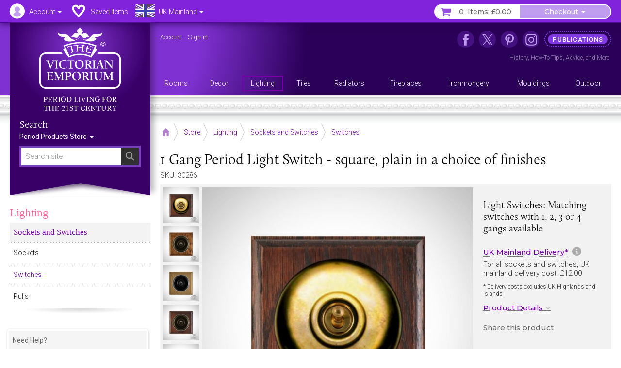

--- FILE ---
content_type: text/html; charset=UTF-8
request_url: https://www.thevictorianemporium.com/store/product/1-gang-period-light-switch-square-plain-in-antique-or-polished-brass
body_size: 16182
content:
<!DOCTYPE html>
<html lang="en" class="no-js">
<head>
<meta charset="utf-8">
<meta name="copyright" content="The Victorian Emporium Ltd. All rights reserved.">
<meta name="viewport" content="width=device-width, initial-scale=1" id="viewport-meta">
<meta name="SKYPE_TOOLBAR" content="SKYPE_TOOLBAR_PARSER_COMPATIBLE"> 
<title>1 Gang Period Light Switch - square, plain in a choice of finishes</title>
<meta name="description" content="Buy 1 Gang Period Light Switch - square, plain in a choice of finishes, Switches - Light Switches: Matching switches with 1, 2, 3 or 4 gangs available" />
<meta name="keywords" content="finishes,period,switch,square,choice,light,plain,gang, Switches" />
<link rel="canonical" href="https://www.thevictorianemporium.com/store/product/1-gang-period-light-switch-square-plain-in-antique-or-polished-brass" />
<meta property="og:title" content="1 Gang Period Light Switch - square, plain in a choice of finishes" />
<meta property="og:description" content="Buy 1 Gang Period Light Switch - square, plain in a choice of finishes, Switches - Light Switches: Matching switches with 1, 2, 3 or 4 gangs available" />
<meta property="og:url" content="https://www.thevictorianemporium.com/store/product/1-gang-period-light-switch-square-plain-in-antique-or-polished-brass" />
<meta property="og:type" content="product">
<meta property="og:image" content="https://www.thevictorianemporium.com/images/uploads/products/30286/x1gang-single-toggle-period-light_switch-unlacquered-brass-black-unlacquered-brass__large.jpg">

<meta name="application-name" content="Victorian Emporium">

<link rel="apple-touch-icon" sizes="57x57" href="/images/icons/apple-icon-57x57.png">
<link rel="apple-touch-icon" sizes="60x60" href="/images/icons/apple-icon-60x60.png">
<link rel="apple-touch-icon" sizes="72x72" href="/images/icons/apple-icon-72x72.png">
<link rel="apple-touch-icon" sizes="76x76" href="/images/icons/apple-icon-76x76.png">
<link rel="apple-touch-icon" sizes="114x114" href="/images/icons/apple-icon-114x114.png">
<link rel="apple-touch-icon" sizes="120x120" href="/images/icons/apple-icon-120x120.png">
<link rel="apple-touch-icon" sizes="144x144" href="/images/icons/apple-icon-144x144.png">
<link rel="apple-touch-icon" sizes="152x152" href="/images/icons/apple-icon-152x152.png">
<link rel="apple-touch-icon" sizes="180x180" href="/images/icons/apple-icon-180x180.png">
<link rel="icon" type="image/png" sizes="192x192"  href="/images/icons/android-icon-192x192.png">
<link rel="icon" type="image/png" sizes="32x32" href="/images/icons/favicon-32x32.png">
<link rel="icon" type="image/png" sizes="96x96" href="/images/icons/favicon-96x96.png">
<link rel="icon" type="image/png" sizes="16x16" href="/images/icons/favicon-16x16.png">
<link rel="manifest" href="/manifest.json">
<meta name="msapplication-TileColor" content="#ffffff">
<meta name="msapplication-TileImage" content="/images/icons/ms-icon-144x144.png">
<meta name="theme-color" content="#3A2264">



	
	


<script>window.VE=window.VE||{};VE.environment="live";VE.current_url="https:\/\/www.thevictorianemporium.com\/store\/product\/1-gang-period-light-switch-square-plain-in-antique-or-polished-brass";</script>




<script>
window.VE=window.VE||{},VE.url=window.location.href;var html=document.getElementsByTagName("html")[0];if(html.className=html.className.replace("no-js","js"),VE.isMobile=/Android|webOS|iPhone|iPad|iPod|BlackBerry|IEMobile|Opera Mini/i.test(navigator.userAgent),VE.isMobile&&html.classList.add("is-mobile"),VE.touchEnabled="ontouchstart"in window||navigator.maxTouchPoints>0||navigator.msMaxTouchPoints>0,VE.touchEnabled?html.classList.add("touch-enabled"):html.classList.add("touch-disabled"),VE.enableFeatures=!0,/MSIE (\d+\.\d+);/.test(navigator.userAgent)){var ieversion=new Number(RegExp.$1);ieversion<=7&&(VE.enableFeatures=!1)}window.requestAnimationFrame||(window.requestAnimationFrame=window.webkitRequestAnimationFrame||window.mozRequestAnimationFrame||window.oRequestAnimationFrame||window.msRequestAnimationFrame||function(e,n){return window.setTimeout(e,1e3/60)}),window.cancelRequestAnimationFrame||(window.cancelRequestAnimationFrame=window.webkitCancelRequestAnimationFrame||window.mozCancelRequestAnimationFrame||window.oCancelRequestAnimationFrame||window.msCancelRequestAnimationFrame||clearTimeout),document.addEventListener("DOMContentLoaded",(function(){const e=["keydown","mousemove","wheel","touchmove","touchstart","touchend"],n=setTimeout(i,5e3);function t(){i(),clearTimeout(n),e.forEach((function(e){window.removeEventListener(e,t,{passive:!0})}))}function i(){document.querySelectorAll("script[delay]").forEach((function(e){e.setAttribute("src",e.getAttribute("delay"))}))}e.forEach((function(e){window.addEventListener(e,t,{passive:!0})}))}));
</script>




<link rel="preconnect" href="https://js.sentry-cdn.com" crossorigin>
<link rel="preconnect" href="https://static.cloudflareinsights.com" crossorigin>
<link rel="preconnect" href="https://www.googletagmanager.com" crossorigin>
<link rel="dns-prefetch" href="https://js.sentry-cdn.com">
<link rel="dns-prefetch" href="https://static.cloudflareinsights.com">
<link rel="dns-prefetch" href="https://www.googletagmanager.com">




<script>
  window.sentryOnLoad = function () {
    Sentry.init({
      environment: "production",
      
      ignoreErrors: [
        /^BufferLoader: XHR error for undefined$/,
        /ResizeObserver loop limit exceeded/i,
        /Non-Error promise rejection captured/i,
        /^Load failed$/i,
        /^TypeError: Load failed$/i,
        /^TypeError: Failed to fetch$/i,
      ],
      
      denyUrls: [
        /embed.tawk.to/,
        /ct.pinterest.com/,
        /.*.pinimg.com/i, // Add Pinterest image domain
        /connect.facebook.net/i,
        /.*.clarity.ms/i,
      ],
      
      beforeSend(event, hint) {
        const error = hint?.originalException;
        const message = error?.message || event.exception?.values?.[0]?.value || "";
        
        // Check if it's a "Load failed" error
        const isLoadFailedError = (
          message === "Load failed" ||
          message === "TypeError: Load failed" ||
          message.includes("Load failed")
        );
        
        // Check for Pinterest in multiple locations
        const stackFrames = event.exception?.values?.[0]?.stacktrace?.frames || [];
        const hasPinterestStack = stackFrames.some(frame => 
          frame.filename?.includes("pinterest.com") || 
          frame.filename?.includes("pinimg.com")
        );
        
        const hasPinterestInEvent = (
          event.request?.url?.includes("pinterest") ||
          JSON.stringify(event).includes("pinterest") ||
          JSON.stringify(event).includes("pinimg")
        );
        
        // Consolidate Pinterest error filtering
        const isPinterestError = (
          message.includes("Could not establish connection") ||
          isLoadFailedError
        );
        
        if (isPinterestError && (hasPinterestStack || hasPinterestInEvent)) {
          return null;
        }
        
        // Also filter generic "Load failed" from third-party scripts
        if (isLoadFailedError && stackFrames.length === 0) {
          return null; // Likely a blocked third-party script
        }
        
        return event;
      },
      
      beforeSendTransaction(event) {
        const transaction = event.transaction || "";
        const thirdPartyDomains = ['clarity.ms', 'sharethis.com', 'tawk.to', 'pinterest.com'];
        
        if (thirdPartyDomains.some(domain => transaction.includes(domain))) {
          return null;
        }
        
        return event;
      },
      
      tracesSampleRate: 0.1,
      tracePropagationTargets: ["thevictorianemporium.com"],
    });
  };
</script>
<script src="https://js.sentry-cdn.com/04c73a8904f94a50bf3561527143a329.min.js" crossorigin="anonymous"></script><script>window.Sentry && Sentry.onLoad(function () { Sentry.setTag("ee_version", "7.5.16"); });</script>






<!-- connect to domain of font files -->
<link rel="preconnect" href="https://fonts.googleapis.com">
<link rel="preconnect" href="https://fonts.gstatic.com" crossorigin>
<link rel="preconnect" href="https://use.typekit.net" crossorigin>

<!-- optionally increase loading priority -->
<link rel="preload" as="style" href="https://fonts.googleapis.com/css2?family=Montserrat:wght@400;500&family=Roboto:wght@300;400;500&display=swap">
<!-- async CSS -->
<link rel="stylesheet" media="print" onload="this.onload=null;this.removeAttribute('media');" href="https://fonts.googleapis.com/css2?family=Montserrat:wght@400;500&family=Roboto:wght@300;400;500&display=swap">
<!-- no-JS fallback -->
<noscript><link rel="stylesheet" href="https://fonts.googleapis.com/css2?family=Montserrat:wght@400;500&family=Roboto:wght@300;400;500&display=swap"></noscript>







<link rel="stylesheet" type="text/css" href="/app/assets/bootstrap/css/master.css">




<link rel="stylesheet" type="text/css" href="/app/assets/fonts/fontawesome/css/fontawesome.min.css?1701296894">
<link rel="stylesheet" type="text/css" href="/app/assets/fonts/fontawesome/css/regular.min.css?1701296894">
<link rel="stylesheet" type="text/css" href="/app/assets/fonts/fontawesome/css/v4-font-face.min.css?1701296894">
<link rel="stylesheet" type="text/css" href="/app/assets/fonts/fontawesome/css/v4-shims.min.css?1701296894">


<link rel="stylesheet" type="text/css" href="/app/assets/js/packages/mmenu/mmenu.css?1605360676">
<link rel="stylesheet" type="text/css" href="/app/assets/js/packages/jbreadcrumb/css/breadcrumb.css?1590664792">
<link rel="stylesheet" type="text/css" href="/app/assets/js/packages/fancybox/jquery.fancybox.min.css?1584568724">
<link rel="stylesheet" type="text/css" href="/app/assets/js/packages/swiper/css/swiper.min.css?1592288328">


	
<link rel="stylesheet" type="text/css" href="/app/assets/css/main.css?1767449264">
<link rel="stylesheet" type="text/css" href="/app/assets/css/menus.css?1759396797">
<link rel="stylesheet" type="text/css" href="/app/assets/css/content.css?1767444388">



	<link rel="stylesheet" type="text/css" href="/app/assets/css/product_options.css?1749214031">
	<link rel="stylesheet" type="text/css" href="/app/assets/css/saved_items.css?1715588736">



	
	<link rel="stylesheet" type="text/css" href="/app/assets/js/packages/magiczoom/magiczoom.css?1677486052">
	<link rel="stylesheet" type="text/css" href="/app/assets/js/packages/magiczoom/magicscroll.css?1677486092">
	<link rel="stylesheet" type="text/css" href="/app/assets/js/packages/msdropdown/css/dd.css?1463883584">
	<link rel="stylesheet" type="text/css" href="/app/assets/js/packages/selectToUISlider/css/ui.slider.extras.css?1242216110">
	<link rel="stylesheet" type="text/css" href="/app/assets/css/products.css?1759248001">
	<link rel="stylesheet" type="text/css" href="/app/assets/css/xsell.css?1722511907">














	
	
		<!-- Google Tag Manager -->
<script>!function(){"use strict";function l(e){for(var t=e,r=0,n=document.cookie.split(";");r<n.length;r++){var o=n[r].split("=");if(o[0].trim()===t)return o[1]}}function s(e){return localStorage.getItem(e)}function u(e){return window[e]}function A(e,t){e=document.querySelector(e);return t?null==e?void 0:e.getAttribute(t):null==e?void 0:e.textContent}var e=window,t=document,r="script",n="dataLayer",o="https://sgtm.thevictorianemporium.com",a="https://load.sgtm.thevictorianemporium.com",i="dpp18cgdeaiet",c="8k=aWQ9R1RNLVdYNTVIOVE%3D&sort=desc",g="cookie",v="exp_uid_hash",E="",d=!1;try{var d=!!g&&(m=navigator.userAgent,!!(m=new RegExp("Version/([0-9._]+)(.*Mobile)?.*Safari.*").exec(m)))&&16.4<=parseFloat(m[1]),f="stapeUserId"===g,I=d&&!f?function(e,t,r){void 0===t&&(t="");var n={cookie:l,localStorage:s,jsVariable:u,cssSelector:A},t=Array.isArray(t)?t:[t];if(e&&n[e])for(var o=n[e],a=0,i=t;a<i.length;a++){var c=i[a],c=r?o(c,r):o(c);if(c)return c}else console.warn("invalid uid source",e)}(g,v,E):void 0;d=d&&(!!I||f)}catch(e){console.error(e)}var m=e,g=(m[n]=m[n]||[],m[n].push({"gtm.start":(new Date).getTime(),event:"gtm.js"}),t.getElementsByTagName(r)[0]),v=I?"&bi="+encodeURIComponent(I):"",E=t.createElement(r),f=(d&&(i=8<i.length?i.replace(/([a-z]{8}$)/,"kp$1"):"kp"+i),!d&&a?a:o);E.async=!0,E.src=f+"/"+i+".js?"+c+v,null!=(e=g.parentNode)&&e.insertBefore(E,g)}();</script>
<!-- End Google Tag Manager -->
	

	
	

	 

	




</head>
<body class="" data-catid="332" data-parent-cat="4" data-entry="30286" data-section="store" data-page="product">



	<!-- Google Tag Manager (noscript) -->
<noscript><iframe src="https://load.sgtm.thevictorianemporium.com/ns.html?id=GTM-WX55H9Q" height="0" width="0" style="display:none;visibility:hidden"></iframe></noscript>
<!-- End Google Tag Manager (noscript) -->





<div id="skip-link"><a href="#content">Skip to content - 1 Gang Period Light Switch - square, plain in a choice of finishes</a></div>

<div id="outer-wrapper">

	<div id="header-bar" class="sticky mm-fixed fixfixed" role="navigation">
		<div id="header-toolbar"></div>
		<div id="headerbar-nav" class="container">
			
			<a href="https://www.thevictorianemporium.com/" target="_top" id="headerbar-logo"><img src="/app/assets/svg/VE-MobileLogo.svg" width="105" height="55" alt="The Victorian Emporium" title="The Victorian Emporium"></a>

<ul class="nav nav-pills">

	
	<li class="visible-xs visible-sm">
		<a id="btn-menu" href="#slidein-menu" class="navbar-toggle pull-left" aria-controls="slidein-menu">
			<span class="sr-only">Menu</span>
			<span class="icon-bar"></span>
		</a>
	</li>
	

	<li id="headerbar-account" class="dropdown top-dropdown">
		<a href="https://www.thevictorianemporium.com/account" class="icon dropdown-toggle" data-toggle="dropdown" title="Account"><span class="hidden-xs hidden-sm">Account </span><b class="caret"></b></a>
		<ul class="dropdown-menu">

			<li role="presentation" class="loggedin dropdown-header screen_name">Account</li>
			<li class="loggedin"><a href="https://www.thevictorianemporium.com/?ACT=488&return=store%2Fproduct%2F1-gang-period-light-switch-square-plain-in-antique-or-polished-brass"><i class="fa fa-sign-out fa-fw" aria-hidden="true"></i> Sign out</a></li>

			<li class="loggedout dropdown-header" role="presentation">Account Login</li>
			<li class="loggedout"><a href="https://www.thevictorianemporium.com/account/login" class="modal-window" data-href="/account/ajax_login?return=store%2Fproduct%2F1-gang-period-light-switch-square-plain-in-antique-or-polished-brass"><i class="fa fa-sign-in fa-fw" aria-hidden="true"></i> Sign In</a></li>
			<li class="loggedout"><a href="https://www.thevictorianemporium.com/account/register"><i class="fa fa-pencil-square-o fa-fw" aria-hidden="true"></i> Register</a></li>

			<li><a href="https://www.thevictorianemporium.com/account"><i class="fa fa-user fa-fw" aria-hidden="true"></i> My Account</a></li>

			<li role="presentation"><hr></li>

			<li><a href="https://www.thevictorianemporium.com/account/saved-items"><i class="fa fa-heart fa-fw" aria-hidden="true"></i> My Saved Items</a></li>
			<li><a href="https://www.thevictorianemporium.com/wishlist"><i class="fa fa-check-circle-o fa-fw" aria-hidden="true"></i> Specify Wishlist</a></li>

			<li class="visible-xxs" role="presentation"><hr></li>
			<li id="account-headerbar-location" class="headerbar-location visible-xxs">
			<form class="header_location_form save_location_form" method="post" action="https://www.thevictorianemporium.com/store/product/1-gang-period-light-switch-square-plain-in-antique-or-polished-brass"  >
<div class='hiddenFields'>
<input type="hidden" name="ACT" value="32" />
<input type="hidden" name="RET" value="https://www.thevictorianemporium.com/store/product/1-gang-period-light-switch-square-plain-in-antique-or-polished-brass" />
<input type="hidden" name="URI" value="store/product/1-gang-period-light-switch-square-plain-in-antique-or-polished-brass" />
<input type="hidden" name="FRM" value="a076013a324f3daa90f0521b03613032" />
<input type="hidden" name="return" value="store/product/1-gang-period-light-switch-square-plain-in-antique-or-polished-brass" />
<input type="hidden" name="ERR" value="ggTWzgCb61l00kc0JoHZjy6K8aqZhUAzSH3KlAeUkJ8=" />
<input type="hidden" name="RLS" value="y4WQf8kgqEJpQ/bhi99kXKusfUfuuxp3Qg3FznYKyeE=" />
<input type="hidden" name="site_id" value="1" />
<input type="hidden" name="csrf_token" value="ef4daa78f579bb7dd67f4063a4c43285204d9286" />
</div>


				<input type="hidden" name="save_member_data" value="yes">
				<ul class="location-select">
				
					<li class="UK active"><label class="UK icon" title="Excludes UK Highlands and Islands"><input type="radio" name="region" value="UK" checked="checked" data-label="UK Mainland">UK Mainland</label></li>
					
				
					<li class="UK_OTHER"><label class="UK_OTHER icon" title="UK Highlands and Islands only"><input type="radio" name="region" value="UK_OTHER" data-label="UK Other">UK Other</label></li>
					<li role="separator" class="divider"></li>
				
					<li class="EU"><label class="EU icon" title="European Union"><input type="radio" name="region" value="EU" data-label="EU">EU</label></li>
					
				
					<li class="US"><label class="US icon" title="United States"><input type="radio" name="region" value="US" data-label="US">US</label></li>
					
				
					<li class="WORLD"><label class="WORLD icon" title="Rest of World"><input type="radio" name="region" value="WORLD" data-label="Worldwide">Worldwide</label></li>
					
				
				</ul>
			</form>
			</li>

		</ul>
	</li>

	<li id="headerbar-lists" class="dropdown top-dropdown hidden-xs">
		<a href="https://www.thevictorianemporium.com/account/saved-items" class="icon" title="My Lists"><span class="hidden-xs hidden-sm">Saved Items</span></a>
	</li>

	<li id="headerbar-location" class="headerbar-location dropdown location-select top-dropdown hidden-xxs">
	<form class="header_location_form save_location_form" method="post" action="https://www.thevictorianemporium.com/store/product/1-gang-period-light-switch-square-plain-in-antique-or-polished-brass"  >
<div class='hiddenFields'>
<input type="hidden" name="ACT" value="32" />
<input type="hidden" name="RET" value="https://www.thevictorianemporium.com/store/product/1-gang-period-light-switch-square-plain-in-antique-or-polished-brass" />
<input type="hidden" name="URI" value="store/product/1-gang-period-light-switch-square-plain-in-antique-or-polished-brass" />
<input type="hidden" name="FRM" value="add6397c77e768267b77b2d5d0e9cd2f" />
<input type="hidden" name="return" value="store/product/1-gang-period-light-switch-square-plain-in-antique-or-polished-brass" />
<input type="hidden" name="ERR" value="B2nbWlLjiKpfXFkIGWUCQHLottWd6KdoeUMGNkeFx+o=" />
<input type="hidden" name="RLS" value="5OChdT62/tTVRglkaOQMfDTtQaQY3arhD0XK0R+NyfQ=" />
<input type="hidden" name="site_id" value="1" />
<input type="hidden" name="csrf_token" value="ef4daa78f579bb7dd67f4063a4c43285204d9286" />
</div>


		<input type="hidden" name="save_member_data" value="yes">
		
			<a href="#" class="icon icon-location dropdown-toggle UK" data-toggle="dropdown" title="Excludes UK Highlands and Islands">
				<span class="location-label hidden-xs hidden-sm">UK Mainland</span>
				<b class="caret"></b>
			</a>
		
		<ul class="dropdown-menu">
			<li class="dropdown-header">Location</li>
			
				<li class="UK active"><label class="UK icon" title="Excludes UK Highlands and Islands"><input type="radio" name="region" value="UK" checked="checked" data-label="UK Mainland">UK Mainland</label></li>
				
			
				<li class="UK_OTHER"><label class="UK_OTHER icon" title="UK Highlands and Islands only"><input type="radio" name="region" value="UK_OTHER" data-label="UK Other">UK Other</label></li>
				<li role="separator" class="divider"></li>
			
				<li class="EU"><label class="EU icon" title="European Union"><input type="radio" name="region" value="EU" data-label="EU">EU</label></li>
				
			
				<li class="US"><label class="US icon" title="United States"><input type="radio" name="region" value="US" data-label="US">US</label></li>
				
			
				<li class="WORLD"><label class="WORLD icon" title="Rest of World"><input type="radio" name="region" value="WORLD" data-label="Worldwide">Worldwide</label></li>
				
			
		</ul>
	</form>
	</li>

	<li id="header-basket" class="pull-right">
		<div class="btn-group">
			<a href="https://www.thevictorianemporium.com/store/basket" class="icon btn basket-btn header-totals" title="My Basket"><span class="items_count cart_items_count faded">&ndash;</span> <span class="items_total">Items: <span class="cart_subtotal_plus_tax faded">£&ndash;.&ndash;&ndash;</span></span></a>
			<div class="btn-group cart-items">
				<a href="https://www.thevictorianemporium.com/store/basket" class="btn btn-default dropdown-toggle items-btn" data-toggle="dropdown" aria-label="Checkout"> <span class="hidden-xxs">Checkout</span> <span class="caret"></span></a>
				<ul class="dropdown-menu">
					<li class="cart-loader"><i class="fa fa-refresh fa-spin"></i></li>
					<li class="header-basket-btn">
						<a href="https://www.thevictorianemporium.com/store/basket" class="btn btn-pink btn-md btn-block rounded basket-link">Basket</a>
					</li>
				</ul>
			</div>
		</div>
	</li>
</ul>

		</div>
	</div>

	<header id="header-wrapper">
	
		<div id="header" role="banner" class="container">
			<div id="header-inner">
				
				<div id="drape" class="hidden-xs hidden-sm">
					<div class="inner">
						<div id="logo"><a href="https://www.thevictorianemporium.com/"><img src="/app/assets/svg/VE-MainLogo-web-white-min.svg" alt="The Victorian Emporium - Period living for the 21st century" width="170" height="174" class="img-responsive center-block"></a></div>
						<div id="sitesearch" role="search">
							<label class="searchsite-title" for="drape-search">Search</label>
							

	<form class="site-search has-options" method="post" action="https://www.thevictorianemporium.com/"  >
<div class='hiddenFields'>
<input type="hidden" name="params" value="eyJyZXF1aXJlZCI6ImtleXdvcmRzIn0" />
<input type="hidden" name="ACT" value="249" />
<input type="hidden" name="site_id" value="1" />
<input type="hidden" name="csrf_token" value="ef4daa78f579bb7dd67f4063a4c43285204d9286" />
</div>


		
		<div class="search-field">
			<input name="keywords" class="search-input data-hj-whitelist" id="drape-search" type="text" title="Search site" required="required" value="" size="20" maxlength="100" placeholder="Search site" autocomplete="off">
			
				<button type="submit" class="search-button hover" aria-label="Search"><span class="sr-only">Search</span><span class="icon fa fa-search" aria-hidden="true"></span></button>
			
		</div>

	

			<div class="dropdown channel-select">
				<button class="btn dropdown-toggle options" type="button" id="drapeChannelSelectMenu" aria-label="Sort By" data-toggle="dropdown" aria-haspopup="true" aria-expanded="true">
					
						Period Products Store
					
					<span class="selector"><span class="caret"></span></span>
				</button>

				<ul class="dropdown-menu dropdown-radio" aria-labelledby="drapeChannelSelectMenu">
					
						<li class="active"><label><input type="radio" value="products" name="channel" checked><i>Period Products Store</i></label></li>
						
						<li><label><input type="radio" value="publications" name="channel"><i>Publications</i></label></li>
					
				</ul>
			</div>

	

	</form>



						</div>
					</div>
				</div>

				<div id="utility" class="hidden-xs hidden-sm">
	
					<p class="account_info">
						<a href="https://www.thevictorianemporium.com/account" class="screen_name" aria-label="Account">Account</a> -
						<a href="https://www.thevictorianemporium.com/?ACT=488&return=store%2Fproduct%2F1-gang-period-light-switch-square-plain-in-antique-or-polished-brass" class="loggedin">Sign out</a> 
						<a href="https://www.thevictorianemporium.com/account/login" class="loggedout modal-window" data-href="/account/ajax_login?return=store%2Fproduct%2F1-gang-period-light-switch-square-plain-in-antique-or-polished-brass">Sign in</a> 
					</p>
	

<ul id="header-links">
	
					
						<li class="nav1 icon facebook"><a href="https://www.facebook.com/thevictorianemporium" target="_blank" rel="noopener" title="The Victorian Emporium on Facebook" aria-label="The Victorian Emporium on Facebook"><span>Facebook</span></a>
							
						</li>
					
						<li class="nav2 icon x"><a href="https://twitter.com/VictorianStore" target="_blank" rel="noopener" title="The Victorian Emporium on X (Twitter)" aria-label="The Victorian Emporium on X (Twitter)"><span>X Twitter</span></a>
							
						</li>
					
						<li class="nav3 icon pinterest"><a href="https://www.pinterest.com/victorianstore/" target="_blank" rel="noopener" title="The Victorian Emporium on Pinterest" aria-label="The Victorian Emporium on Pinterest"><span>Pinterest</span></a>
							
						</li>
					
						<li class="nav4 icon instagram"><a href="https://www.instagram.com/victorianemporium/" target="_blank" rel="noopener" title="The Victorian Emporium on Instagram" aria-label="The Victorian Emporium on Instagram"><span>Instagram</span></a>
							
						</li>
					
						<li class="nav5 tag"><a href="https://www.thevictorianemporium.com/publications" title="Read more in our publications section" aria-label="Read more in our publications section"><span>Publications</span></a>
							<div class="navinfo"><a href="/publications/history">History</a>, <a href="/publications/tips">How-To Tips</a>, <a href="/publications/advice">Advice</a>, and <a href="/publications" aria-label="Read more in our Publications section">More</a></div>
						</li>
					
</ul>
				</div>

				<div id="main-menu" class="row hidden-xs">
					<nav id="nav" itemscope itemtype="http://schema.org/SiteNavigationElement">

						
							<ul id="topnav">
							
								<li itemprop="name" class="level1" data-catid="59">
									<a itemprop="url" href="https://www.thevictorianemporium.com/store/category/rooms" class="level1" aria-haspopup="true"><span>Rooms</span></a>
								</li>
							
								<li itemprop="name" class="level1" data-catid="60">
									<a itemprop="url" href="https://www.thevictorianemporium.com/store/category/decor" class="level1" aria-haspopup="true"><span>Decor</span></a>
								</li>
							
								<li itemprop="name" class="level1" data-catid="4">
									<a itemprop="url" href="https://www.thevictorianemporium.com/store/category/lighting" class="level1" aria-haspopup="true"><span>Lighting</span></a>
								</li>
							
								<li itemprop="name" class="level1" data-catid="1">
									<a itemprop="url" href="https://www.thevictorianemporium.com/store/category/tiles" class="level1" aria-haspopup="true"><span>Tiles</span></a>
								</li>
							
								<li itemprop="name" class="level1" data-catid="31">
									<a itemprop="url" href="https://www.thevictorianemporium.com/store/category/radiators" class="level1" aria-haspopup="true"><span>Radiators</span></a>
								</li>
							
								<li itemprop="name" class="level1" data-catid="291">
									<a itemprop="url" href="https://www.thevictorianemporium.com/store/category/fireplaces" class="level1" aria-haspopup="true"><span>Fireplaces</span></a>
								</li>
							
								<li itemprop="name" class="level1" data-catid="33">
									<a itemprop="url" href="https://www.thevictorianemporium.com/store/category/ironmongery" class="level1" aria-haspopup="true"><span>Ironmongery</span></a>
								</li>
							
								<li itemprop="name" class="level1" data-catid="290">
									<a itemprop="url" href="https://www.thevictorianemporium.com/store/category/mouldings" class="level1" aria-haspopup="true"><span>Mouldings</span></a>
								</li>
							
								<li itemprop="name" class="level1" data-catid="61">
									<a itemprop="url" href="https://www.thevictorianemporium.com/store/category/outdoor-and-garden" class="level1" aria-haspopup="true"><span>Outdoor</span></a>
								</li>
							
							</ul>
						

					</nav>
				</div>

			</div>
		</div>
		<div class="header-decor"></div>
</header>

	<div id="wrapper">
		<div id="canvas" class="container-fixed">

			

			

			<div id="container" class="shade">

				



















	

	
	

	
	








 




	
	
	
	
	

	

	
		
		
		
		
			
		
	

	

	
	
	
<div class="container">

	<div id="main" role="main">

		
<div class="toolbar-container">
	<div class="toolbar">
		
			<div class="breadCrumbHolder module" itemscope itemtype="http://schema.org/BreadcrumbList">
		<div class="breadCrumb module">
			<ul>
	
				<li itemprop="itemListElement" itemscope itemtype="http://schema.org/ListItem" class="first"><a href="https://www.thevictorianemporium.com/" itemprop="item" class="breadcrumb-icon icon-home"><span class="sr-only" itemprop="name">Home</span></a><meta itemprop="position" content="0" /></li>

		
			
				<li itemprop="itemListElement" itemscope itemtype="http://schema.org/ListItem"><a href="https://www.thevictorianemporium.com/store" itemprop="item"><span itemprop="name">Store</span></a><meta itemprop="position" content="1" /></li> 		
				 <li itemprop="itemListElement" itemscope itemtype="http://schema.org/ListItem"><a href="https://www.thevictorianemporium.com/store/category/lighting" itemprop="item"><span itemprop="name">Lighting</span></a><meta itemprop="position" content="2" /></li> <li itemprop="itemListElement" itemscope itemtype="http://schema.org/ListItem"><a href="https://www.thevictorianemporium.com/store/category/sockets_and_switches" itemprop="item"><span itemprop="name">Sockets and Switches</span></a><meta itemprop="position" content="3" /></li> <li itemprop="itemListElement" itemscope itemtype="http://schema.org/ListItem"><a href="https://www.thevictorianemporium.com/store/category/switches" itemprop="item"><span itemprop="name">Switches</span></a><meta itemprop="position" content="4" /></li>
			
			
			
			
			
		
		
	
		
	
			</ul>
		</div>
		<div class="shadeOverlay"></div>
	</div>
	
	

		<div class="search-bar">
			<button type="button" class="btn search-btn" data-toggle="collapse" data-target="#searchBar" aria-expanded="false" aria-controls="searchBar"><span class="sr-only">Search Site</span><span class="search-icon" aria-hidden="true"></span></button>
			<div class="collapse" id="searchBar">
				

	<form class="site-search has-options" method="post" action="https://www.thevictorianemporium.com/"  >
<div class='hiddenFields'>
<input type="hidden" name="params" value="eyJyZXF1aXJlZCI6ImtleXdvcmRzIn0" />
<input type="hidden" name="ACT" value="249" />
<input type="hidden" name="site_id" value="1" />
<input type="hidden" name="csrf_token" value="ef4daa78f579bb7dd67f4063a4c43285204d9286" />
</div>


		
		<div class="search-field">
			<input name="keywords" class="search-input data-hj-whitelist" type="text" title="Search site" required="required" value="" size="20" maxlength="100" placeholder="Search site" autocomplete="off">
			
				<button type="submit" class="search-button hover" aria-label="Search"><span class="sr-only">Search</span><span class="icon fa fa-search" aria-hidden="true"></span></button>
			
		</div>

	

			<div class="dropdown channel-select">
				<button class="btn dropdown-toggle options" type="button" id="channelSelectMenu" aria-label="Sort By" data-toggle="dropdown" aria-haspopup="true" aria-expanded="true">
					
						Store
					
					<span class="selector"><span class="caret"></span></span>
				</button>

				<ul class="dropdown-menu dropdown-radio" aria-labelledby="channelSelectMenu">
					
						<li class="active"><label><input type="radio" value="products" name="channel" checked><i>Store</i></label></li>
						
						<li><label><input type="radio" value="publications" name="channel"><i>Publications</i></label></li>
					
				</ul>
			</div>

	

	</form>



			</div>
		</div>
		
	</div>
</div>


		<div class="row pad-left">

			<div id="main-content">

				<article id="content" itemscope itemtype="http://schema.org/Product">

					
						<meta itemprop="sku" content="30286">
						<meta itemprop="productID" content="30286">
						
							
							
						
					

					<div class="product-heading">
						
							<h1 itemprop="name"><span class="eepfe eepfe-6627d9f3d73e8ab1e04d70989362293c"></span>1 Gang Period Light Switch - square, plain in a choice of finishes</h1>
						
						<p class="sku">SKU: 30286</p>
					</div>

					<div id="product" class="clearfix" data-entry-id="30286">

						<div class="product-display clearfix">
<span class="eepfe eepfe-22dbb8e35db302eb65ee8f52e2507a54 editAbsolute"></span>
							<div class="product-images">
								




	<div class="product-image">
		<div class="zoom-image">

			
			

			
				
					
					<a href="https://www.thevictorianemporium.com/images/uploads/products/30286/x1gang-single-toggle-period-light_switch-unlacquered-brass-black-unlacquered-brass__large-wm.jpg" class="MagicZoom" id="zoom" data-options="zoomPosition: inner;">
						<img src="https://www.thevictorianemporium.com/images/uploads/products/30286/x1gang-single-toggle-period-light_switch-unlacquered-brass-black-unlacquered-brass__medium-wm.jpg" class="image" alt="1 Gang Period Light Switch - square, plain in a choice of finishes" width="640" height="640" itemprop="image">
					</a>
				
			
			
		</div>
	</div>


	<div class="product-thumbs">
		<ul class="thumbs MagicScroll" id="productThumbs">

			

			
				
				<li>
					<a href="https://www.thevictorianemporium.com/images/uploads/products/30286/x1gang-single-toggle-period-light_switch-unlacquered-brass-black-unlacquered-brass__large-wm.jpg" data-image-id="14223" data-zoom-id="zoom" data-image="https://www.thevictorianemporium.com/images/uploads/products/30286/x1gang-single-toggle-period-light_switch-unlacquered-brass-black-unlacquered-brass__large-wm.jpg">
						<img src="https://www.thevictorianemporium.com/images/uploads/products/30286/x1gang-single-toggle-period-light_switch-unlacquered-brass-black-unlacquered-brass__thumb-wm.jpg" alt="X1gang Single Toggle Period Light Switch Unlacquered Brass Black Unlacquered Brass" width="74" height="74">
					</a>
				</li>
				
			
				
				<li>
					<a href="https://www.thevictorianemporium.com/images/uploads/products/30286/x1gang-single-toggle-period-light_switch-matt-bronze-white-medium-oak-base__large-wm.jpg" data-image-id="14224" data-zoom-id="zoom" data-image="https://www.thevictorianemporium.com/images/uploads/products/30286/x1gang-single-toggle-period-light_switch-matt-bronze-white-medium-oak-base__large-wm.jpg">
						<img src="https://www.thevictorianemporium.com/images/uploads/products/30286/x1gang-single-toggle-period-light_switch-matt-bronze-white-medium-oak-base__thumb-wm.jpg" alt="X1gang Single Toggle Period Light Switch Matt Bronze White Medium Oak Base" width="74" height="74">
					</a>
				</li>
				
			
				
				<li>
					<a href="https://www.thevictorianemporium.com/images/uploads/products/30286/x1gang-single-toggle-period-light_switch-gloss-brown-white-light-oak-base__large-wm.jpg" data-image-id="36777" data-zoom-id="zoom" data-image="https://www.thevictorianemporium.com/images/uploads/products/30286/x1gang-single-toggle-period-light_switch-gloss-brown-white-light-oak-base__large-wm.jpg">
						<img src="https://www.thevictorianemporium.com/images/uploads/products/30286/x1gang-single-toggle-period-light_switch-gloss-brown-white-light-oak-base__thumb-wm.jpg" alt="X1gang Single Toggle Period Light Switch Gloss Brown White Light Oak Base" width="74" height="74">
					</a>
				</li>
				
			
				
				<li>
					<a href="https://www.thevictorianemporium.com/images/uploads/products/30286/x1gang-single-toggle-period-light_switch-matt-bronze-white-mahogany-base__large-wm.jpg" data-image-id="36776" data-zoom-id="zoom" data-image="https://www.thevictorianemporium.com/images/uploads/products/30286/x1gang-single-toggle-period-light_switch-matt-bronze-white-mahogany-base__large-wm.jpg">
						<img src="https://www.thevictorianemporium.com/images/uploads/products/30286/x1gang-single-toggle-period-light_switch-matt-bronze-white-mahogany-base__thumb-wm.jpg" alt="X1gang Single Toggle Period Light Switch Matt Bronze White Mahogany Base" width="74" height="74">
					</a>
				</li>
				
			
				
				<li>
					<a href="https://www.thevictorianemporium.com/images/uploads/products/30286/x1gang-single-toggle-period-light_switch-unlacquered-brass-white-natural-oak-base__large-wm.jpg" data-image-id="36778" data-zoom-id="zoom" data-image="https://www.thevictorianemporium.com/images/uploads/products/30286/x1gang-single-toggle-period-light_switch-unlacquered-brass-white-natural-oak-base__large-wm.jpg">
						<img src="https://www.thevictorianemporium.com/images/uploads/products/30286/x1gang-single-toggle-period-light_switch-unlacquered-brass-white-natural-oak-base__thumb-wm.jpg" alt="X1gang Single Toggle Period Light Switch Unlacquered Brass White Natural Oak Base" width="74" height="74">
					</a>
				</li>
				
			
				
				<li>
					<a href="https://www.thevictorianemporium.com/images/uploads/products/30286/x1gang-single-toggle-period-light_switch-brass-polished-white-dark-oak__large-wm.jpg" data-image-id="14222" data-zoom-id="zoom" data-image="https://www.thevictorianemporium.com/images/uploads/products/30286/x1gang-single-toggle-period-light_switch-brass-polished-white-dark-oak__large-wm.jpg">
						<img src="https://www.thevictorianemporium.com/images/uploads/products/30286/x1gang-single-toggle-period-light_switch-brass-polished-white-dark-oak__thumb-wm.jpg" alt="X1gang Single Toggle Period Light Switch Brass Polished White Dark Oak" width="74" height="74">
					</a>
				</li>
				
			
				
				<li>
					<a href="https://www.thevictorianemporium.com/images/uploads/products/30286/x1gang-single-toggle-period-light_switch-bright-chrome-white-medium-oak-base__large-wm.jpg" data-image-id="14225" data-zoom-id="zoom" data-image="https://www.thevictorianemporium.com/images/uploads/products/30286/x1gang-single-toggle-period-light_switch-bright-chrome-white-medium-oak-base__large-wm.jpg">
						<img src="https://www.thevictorianemporium.com/images/uploads/products/30286/x1gang-single-toggle-period-light_switch-bright-chrome-white-medium-oak-base__thumb-wm.jpg" alt="X1gang Single Toggle Period Light Switch Bright Chrome White Medium Oak Base" width="74" height="74">
					</a>
				</li>
				
			
		
		</ul>
	</div>




							</div>

							<div class="product-info">

								<div class="info">

									<h2><span class="eepfe eepfe-ec70ba4c6d3c68f9a659a8c1dad606cc"></span>Light Switches: Matching switches with 1, 2, 3 or 4 gangs available</h2>


	
	

		
									
										<h3><span class="modal-window" data-href="/checkout/x_shipping_location?return=store%2Fproduct%2F1-gang-period-light-switch-square-plain-in-antique-or-polished-brass&amp;submit=1">
											UK Mainland Delivery*
											
											</span>
											 <a href="/about/shipping_rates" target="_blank" class="shipping-info-tooltip fa fa-info-circle jqtooltip" aria-hidden="true" title="Our delivery fees may cover the cost of shipping oversized items or the full dispatch cost for multiple or any quantity of products from the same range."></a>
											</h3>
										
											
												<p>For all sockets and switches, UK mainland delivery cost: £12.00</p>
											
											
										
										

<p class="smalltext">* Delivery costs excludes UK Highlands and Islands</p>


									
		
	



									

									<p><a href="#product-description" class="readmore scroll-to-anchor">Product Details</a></p>

									

								</div>

								<div class="product-share">
									<h3>Share this product</h3>
									<div class="share">
										<div class="sharethis-inline-share-buttons"></div>
									</div>
								</div>

							</div>

						</div>


						<div class="product-purchase clearfix only">
							<div id="purchase" itemprop="offers" itemscope itemtype="http://schema.org/Offer">

								<meta itemprop="url" content="https://www.thevictorianemporium.com/store/product/1-gang-period-light-switch-square-plain-in-antique-or-polished-brass">
								<meta itemprop="itemCondition" content="NewCondition">
								<meta itemprop="priceCurrency" content="GBP">

								
									<meta itemprop="price" content="66.12">
								

								
									<meta itemprop="sku" content="30286">
								

								<div class="price-display product-options-container">

									<div class="pricetag">

										<div class="shortlist-container">
											<a class="shortlist shortlist-add">Save Item</a>
										</div>

										<div id="priceinfo">
											<span class="label">
<span class="eepfe eepfe-0eaa7bc010e10d816176967f8c5d9aa3"></span>
												
													Price
												
											</span>
											
											<span class="price">
<span class="eepfe eepfe-7444049226c82beede65e3a62441f90a"></span>
												
													£66.12
												
											</span>
										</div>

										
										
									</div>

									
									<div class="leadtime sprite-icon icon-delivery vertical-center"><span class="vertical-center-inner">
<span class="eepfe eepfe-d169d4c3a2360136900649b314095c81"></span>
										
											
												
													
														Delivery: 5-10 days
													
												
												
											
										
									</span></div>

								</div>

								<div class="product-options-container">
									<div class="product-options product-options-wrapper">

										

												
													<meta itemprop="availability" content="InStock">
												

												



	<form id="add_to_cart_form_30286" class="add_to_cart_form" name="add_to_cart_form_30286" method="post" action="https://www.thevictorianemporium.com/store/product/1-gang-period-light-switch-square-plain-in-antique-or-polished-brass"  >
<div class='hiddenFields'>
<input type="hidden" name="ACT" value="27" />
<input type="hidden" name="RET" value="https://www.thevictorianemporium.com/store/product/1-gang-period-light-switch-square-plain-in-antique-or-polished-brass" />
<input type="hidden" name="URI" value="store/product/1-gang-period-light-switch-square-plain-in-antique-or-polished-brass" />
<input type="hidden" name="FRM" value="4d456a0c9ff46a74b96dbf627b218377" />
<input type="hidden" name="entry_id" value="30286" />
<input type="hidden" name="return" value="store/basket" />
<input type="hidden" name="error_handling" value="inline" />
<input type="hidden" name="AUP" value="GZMlSa8I0wVNWvEHn5G29PSzXJ/PXRZZW0cEvuzTP6E=" />
<input type="hidden" name="AUW" value="FNljeUbgAqOCboDLn76B8LQ0PLZ2wQBXDwyAZ/+lcEs=" />
<input type="hidden" name="AUS" value="PJQRHh1XoV3HuHZe5eG2WrklysGhe/N4B4Y/QXXSRWk=" />
<input type="hidden" name="OTF" value="M2IBThnd+CWVvIf3/Z5gTNG/pmwvA4aO0D8zTdDeBFk=" />
<input type="hidden" name="LIC" value="q637l+IDyv4xZAKNXgZuzN/kM9yTwV3uqapqPoCJxFY=" />
<input type="hidden" name="ERR" value="PKdb7VCR6Qk8A26W433CPeplKJN0z+uda5fSY1Z4k6E=" />
<input type="hidden" name="RLS" value="w/sjnGM1vVJVQkzreAYhkKnO26dHMQzj6K8KmNydDyw=" />
<input type="hidden" name="NTX" value="VMicNkXHE0ZwD3KQRf3bj0S6z4VX8flvJkXe6CrGV5g=" />
<input type="hidden" name="NSH" value="USLD2t/0dGQgn71hNY7dlmxY6+NkWRl3GSMe06LLT94=" />
<input type="hidden" name="site_id" value="1" />
<input type="hidden" name="csrf_token" value="ef4daa78f579bb7dd67f4063a4c43285204d9286" />
</div>



		
		
		<input type="hidden" name="product_price" value="55.1" class="product_price">
		<input type="hidden" name="calculated_price" value="55.1" class="calculated_price">
		<input type="hidden" name="tax_rate" value="0.2" class="tax_rate">
		<input type="hidden" name="title" value="1 Gang Period Light Switch - square, plain in a choice of finishes">
		<input type="hidden" name="product_list_name" value="Product Detail">
		<input type="hidden" name="product_category" value="lighting/sockets_and_switches/switches">
		<input type="hidden" name="product_brand" value="">
		
			<input type="hidden" name="confirm_dialog" value="xsell">
		
		
		
		
		

		<fieldset name="cart_options" class="cart_options">

			<noscript><p class="notice">You need to enable javascript to fully use these options</p></noscript>

			<div id="inline-errors" >
				<ul class="errors">
				
				
				</ul>
			</div>

			<div class="inner clearfix">

				

					
					






<div class="control-group field-select selects">
					<label>
						
						
							
							Style:
						
					</label>
				
					<div class="options-field">
						<select class="option options_select" name="item_options[product_style]">
						
							
	<option value="Unlaquered Brass" class="option-products"
		
		
		

			
			
		
		
		
		
		
		
			
		
	>
		Unlaquered Brass
	</option>



						
							
	<option value="Polished Brass" class="option-products"
		
		
		

			
			
		
		
		
		
		
		
			
		
	>
		Polished Brass
	</option>



						
							
	<option value="Bronze" class="option-products"
		
		
		

			
			
		
		
		
		
		
		
			
		
	>
		Bronze
	</option>



						
							
	<option value="Copper" class="option-products"
		
		
		

			
			
		
		
		
		
		
		
			
		
	>
		Copper
	</option>



						
							
	<option value="Antique brass" class="option-products"
		
		
		

			
			
		
		
		
		
		
		
			
		
	>
		Antique Brass
	</option>



						
							
	<option value="Black/brown" class="option-products"
		
		
		

			
			
		
		
		
		
		
		
			
		
	>
		Black/brown
	</option>



						
							
	<option value="Chrome" class="option-products"
		
		
		

			
			
		
		
		
		
		
		
			
		
	>
		Chrome
	</option>



						
						</select>
					</div>
				
				
				</div>
			
		

	

	

		
			
				<div class="control-group field-select selects">
					<label>
						
						
							
							Surround colour:
						
					</label>
				
					<div class="options-field">
						<select class="option options_select" name="item_options[product_options_other]">
						
							
	<option value="Black" class="option-products"
		
		
		

			
			
		
		
		
		
		
		
			
		
	>
		Black
	</option>



						
							
	<option value="White" class="option-products"
		
		
		

			
			
		
		
		
		
		
		
			
		
	>
		White
	</option>



						
						</select>
					</div>
				
				
				</div>
			
		

	

	

		
			
				<div class="control-group field-select selects">
					<label>
						
						
							
							Wood:
						
					</label>
				
					<div class="options-field">
						<select class="option options_select" name="item_options[product_colour]">
						
							
	<option value="Dark Oak" class="option-products"
		
		
		

			

				
					
						data-image="https://www.thevictorianemporium.com/images/uploads/products/30286/x1gang-single-toggle-period-light_switch-unlacquered-brass-black-unlacquered-brass__small.jpg"
						
							data-preview="https://www.thevictorianemporium.com/images/uploads/products/30286/x1gang-single-toggle-period-light_switch-unlacquered-brass-black-unlacquered-brass__medium-wm.jpg"
							data-show="yes"
						
					
				
				data-image-id="14223"

			
			
		
		
		
		
		
		
			
		
	>
		Dark Oak
	</option>



						
							
	<option value="Medium Oak" class="option-products"
		
		
		

			

				
					
						data-image="https://www.thevictorianemporium.com/images/uploads/products/30286/x1gang-single-toggle-period-light_switch-matt-bronze-white-medium-oak-base__small.jpg"
						
							data-preview="https://www.thevictorianemporium.com/images/uploads/products/30286/x1gang-single-toggle-period-light_switch-matt-bronze-white-medium-oak-base__medium-wm.jpg"
							data-show="yes"
						
					
				
				data-image-id="14224"

			
			
		
		
		
		
		
		
			
		
	>
		Medium Oak
	</option>



						
							
	<option value="Light Oak" class="option-products"
		
		
		

			

				
					
						data-image="https://www.thevictorianemporium.com/images/uploads/products/30286/x1gang-single-toggle-period-light_switch-gloss-brown-white-light-oak-base__small.jpg"
						
							data-preview="https://www.thevictorianemporium.com/images/uploads/products/30286/x1gang-single-toggle-period-light_switch-gloss-brown-white-light-oak-base__medium-wm.jpg"
							data-show="yes"
						
					
				
				data-image-id="36777"

			
			
		
		
		
		
		
		
			
		
	>
		Light Oak
	</option>



						
							
	<option value="Antique Mahogany" class="option-products"
		
		
		

			

				
					
						data-image="https://www.thevictorianemporium.com/images/uploads/products/30286/x1gang-single-toggle-period-light_switch-matt-bronze-white-mahogany-base__small.jpg"
						
							data-preview="https://www.thevictorianemporium.com/images/uploads/products/30286/x1gang-single-toggle-period-light_switch-matt-bronze-white-mahogany-base__medium-wm.jpg"
							data-show="yes"
						
					
				
				data-image-id="36776"

			
			
		
		
		
		
		
		
			
		
	>
		Antique Mahogany
	</option>



						
							
	<option value="Natural Oak" class="option-products"
		
		
		

			

				
					
						data-image="https://www.thevictorianemporium.com/images/uploads/products/30286/x1gang-single-toggle-period-light_switch-unlacquered-brass-white-natural-oak-base__small.jpg"
						
							data-preview="https://www.thevictorianemporium.com/images/uploads/products/30286/x1gang-single-toggle-period-light_switch-unlacquered-brass-white-natural-oak-base__medium-wm.jpg"
							data-show="yes"
						
					
				
				data-image-id="36778"

			
			
		
		
		
		
		
		
			
		
	>
		Natural Oak
	</option>



						
						</select>
					</div>
				
				
				</div>



				
			</div>

			<p class="sale-price">
				Price to Pay: 
				
					&pound;<span class="price-total">66.12</span> 
				
				
				<span class="tax">incl. VAT</span>
			</p>
			
		</fieldset>


<super-payment-method-title cartamount="6612" page="checkout" cartid="89779721" width="100%"></super-payment-method-title>


		
			<div class="add_to_cart">
				<div class="cart_inventory">
					<div class="cart_inventory_input">
						<label for="product_quantity_30286">Qty:</label>
						<input type="number" id="product_quantity_30286" name="quantity" min="1" step="1" placeholder="1">
					</div>
				</div>
				<button type="submit" name="add_to_cart" class="add_to_cart_btn">Add to Basket</button>
			</div>
		

		
			<div class="cart_extra clearfix element">
				
			</div>
			
			<div class="cart_info">
				
				<p class="sample_contents"></p>
			</div>
		

	</form>

											

<span class="eepfe eepfe-0020f9a7ce9f5b7e65c602efa1a8d2ee"></span>

										
										<div class="product-wishlist-menu">
											<div class="wishlist-menu">
												<div class="expand-bttn btn btn-default btn-block">
													<span class="sr-only">Specify</span>
												</div>
											</div>
										</div>

									</div>
								</div>

							</div>

							<div id="product-description" class="product-description">
								<section class="section product-accordion collapseall openfirst">


									



									<div class="heading selected"><h2>Product Details</h2></div>
									<div class="content clearfix" itemprop="description">

										<span class="eepfe eepfe-c43179d7a367df2c859ed6d39bf15ffc"></span>

										<div class="description">
											
												<p>These are reproduced from original light switches from around 1900. The brass domes are hand finished and have oak pattresses.</p><p>They are designed to meet all current safety standards with modern wiring.</p><p>1 gang - 88x88mm.</p>
											
										</div>

										

									</div>

								




									
									 





								
								
									
									
																					





	



									


	
										<div class="heading shipping-block-header">
											<h2>We ship worldwide! <i class="shipping-icon"></i></h2>
										</div>
										<div class="content shipping-block-content">
											<p>We can ship many of our products to any country*. You can request a shipping quote from your basket where we can arrange a shipping cost for you to checkout with.</p>
											<p class="note smalltext">*excludes fragile and breakable items</p>
											<a href="/store/quote_request" class="shipping-button">Get shipping quote.</a>
										</div>
	

									 









	

								

									
									

										
	
											<div id="range" class="heading xsell-sets"><h2>Other products in this range</h2></div>
														<div class="content clearfix">
															Period light switches
															<div class="swiper-carousel swiper-related featured-items element" data-entry-id="46132">
																<div class="swiper-container">
																	<div class="swiper-wrapper">
													
																			<div class="item swiper-slide">
																				<div class="item-entry" data-entry-id="30288">
																					<div class="image">
																						<a href="https://www.thevictorianemporium.com/store/product/1-gang-period-light-switch-round-fluted-in-antique-or-polished-brass">
																							

																								
																								<img data-src="https://www.thevictorianemporium.com/images/uploads/products/30288/period-light_switch-fluteted-brass-white-mahogany-circular-base__thumb-wm.jpg" src="/images/site/product-placeholder-thumb.jpg" class="swiper-lazy" width="360" height="360" alt="4 Gang Period Light Switch - plain in a choice of finishes">
																								<noscript><img src="https://www.thevictorianemporium.com/images/uploads/products/30288/period-light_switch-fluteted-brass-white-mahogany-circular-base__thumb-wm.jpg" width="360" height="360" alt="4 Gang Period Light Switch - plain in a choice of finishes"></noscript>
																								<div class="lazy-preloader swiper-lazy-preloader"></div>

																							
																							<h3 class="title">1 Gang Period Light Switch - round, fluted in antique or polished brass</h3>
																						</a>
																					</div>
																				</div>
																			</div>
													
												
													
																			<div class="item swiper-slide">
																				<div class="item-entry" data-entry-id="30287">
																					<div class="image">
																						<a href="https://www.thevictorianemporium.com/store/product/1-gang-period-light-switch-round-plain-in-antique-or-polished-brass">
																							

																								
																								<img data-src="https://www.thevictorianemporium.com/images/uploads/products/30287/period-light_switch-brass-plain-black-mahogany-circular-base__thumb-wm.jpg" src="/images/site/product-placeholder-thumb.jpg" class="swiper-lazy" width="360" height="360" alt="4 Gang Period Light Switch - plain in a choice of finishes">
																								<noscript><img src="https://www.thevictorianemporium.com/images/uploads/products/30287/period-light_switch-brass-plain-black-mahogany-circular-base__thumb-wm.jpg" width="360" height="360" alt="4 Gang Period Light Switch - plain in a choice of finishes"></noscript>
																								<div class="lazy-preloader swiper-lazy-preloader"></div>

																							
																							<h3 class="title">1 Gang Period Light Switch - round, plain in antique or polished brass</h3>
																						</a>
																					</div>
																				</div>
																			</div>
													
												
													
																			<div class="item swiper-slide">
																				<div class="item-entry" data-entry-id="30284">
																					<div class="image">
																						<a href="https://www.thevictorianemporium.com/store/product/1-gang-period-light-switch-square-fluted-antique-or-polished-brass">
																							

																								
																								<img data-src="https://www.thevictorianemporium.com/images/uploads/products/30284/x1gang-single-toggle-period-light_switch-fluteted-antique-brass-white-dark-oak__thumb-wm.jpg" src="/images/site/product-placeholder-thumb.jpg" class="swiper-lazy" width="360" height="360" alt="4 Gang Period Light Switch - plain in a choice of finishes">
																								<noscript><img src="https://www.thevictorianemporium.com/images/uploads/products/30284/x1gang-single-toggle-period-light_switch-fluteted-antique-brass-white-dark-oak__thumb-wm.jpg" width="360" height="360" alt="4 Gang Period Light Switch - plain in a choice of finishes"></noscript>
																								<div class="lazy-preloader swiper-lazy-preloader"></div>

																							
																							<h3 class="title">1 Gang Period Light Switch - square, fluted in antique or polished brass</h3>
																						</a>
																					</div>
																				</div>
																			</div>
													
												
													
																			<div class="item swiper-slide">
																				<div class="item-entry" data-entry-id="30286">
																					<div class="image">
																						<a href="https://www.thevictorianemporium.com/store/product/1-gang-period-light-switch-square-plain-in-antique-or-polished-brass">
																							

																								
																								<img data-src="https://www.thevictorianemporium.com/images/uploads/products/30286/x1gang-single-toggle-period-light_switch-unlacquered-brass-black-unlacquered-brass__thumb-wm.jpg" src="/images/site/product-placeholder-thumb.jpg" class="swiper-lazy" width="360" height="360" alt="4 Gang Period Light Switch - plain in a choice of finishes">
																								<noscript><img src="https://www.thevictorianemporium.com/images/uploads/products/30286/x1gang-single-toggle-period-light_switch-unlacquered-brass-black-unlacquered-brass__thumb-wm.jpg" width="360" height="360" alt="4 Gang Period Light Switch - plain in a choice of finishes"></noscript>
																								<div class="lazy-preloader swiper-lazy-preloader"></div>

																							
																							<h3 class="title">1 Gang Period Light Switch - square, plain in a choice of finishes</h3>
																						</a>
																					</div>
																				</div>
																			</div>
													
												
													
																			<div class="item swiper-slide">
																				<div class="item-entry" data-entry-id="34693">
																					<div class="image">
																						<a href="https://www.thevictorianemporium.com/store/product/2-gang-period-light-switch-fluted-in-a-choice-of-finishes">
																							

																								
																								<img data-src="https://www.thevictorianemporium.com/images/uploads/products/34693/x2gang-double-toggle-period-light_switch-fluteted-polished-brass-black-dark-oak__thumb-wm.jpg" src="/images/site/product-placeholder-thumb.jpg" class="swiper-lazy" width="360" height="360" alt="4 Gang Period Light Switch - plain in a choice of finishes">
																								<noscript><img src="https://www.thevictorianemporium.com/images/uploads/products/34693/x2gang-double-toggle-period-light_switch-fluteted-polished-brass-black-dark-oak__thumb-wm.jpg" width="360" height="360" alt="4 Gang Period Light Switch - plain in a choice of finishes"></noscript>
																								<div class="lazy-preloader swiper-lazy-preloader"></div>

																							
																							<h3 class="title">2 Gang Brass Period Light Switch - fluted in a choice of finishes</h3>
																						</a>
																					</div>
																				</div>
																			</div>
													
												
													
																			<div class="item swiper-slide">
																				<div class="item-entry" data-entry-id="30295">
																					<div class="image">
																						<a href="https://www.thevictorianemporium.com/store/product/2-gang-period-light-switch-plain-in-a-choice-of-finishes">
																							

																								
																								<img data-src="https://www.thevictorianemporium.com/images/uploads/products/30295/x2gang-double-toggle-period-light_switch-brass-polished-plain-black-dark-oak__thumb-wm.jpg" src="/images/site/product-placeholder-thumb.jpg" class="swiper-lazy" width="360" height="360" alt="4 Gang Period Light Switch - plain in a choice of finishes">
																								<noscript><img src="https://www.thevictorianemporium.com/images/uploads/products/30295/x2gang-double-toggle-period-light_switch-brass-polished-plain-black-dark-oak__thumb-wm.jpg" width="360" height="360" alt="4 Gang Period Light Switch - plain in a choice of finishes"></noscript>
																								<div class="lazy-preloader swiper-lazy-preloader"></div>

																							
																							<h3 class="title">2 Gang Period Light Switch - plain in a choice of finishes</h3>
																						</a>
																					</div>
																				</div>
																			</div>
													
												
													
																			<div class="item swiper-slide">
																				<div class="item-entry" data-entry-id="34692">
																					<div class="image">
																						<a href="https://www.thevictorianemporium.com/store/product/3-gang-period-light-switch-fluted-in-a-choice-of-finishes">
																							

																								
																								<img data-src="https://www.thevictorianemporium.com/images/uploads/products/34692/x3gang-tripple-toggle-period-light_switch-fluteted-antique-brass-white-medium-oak-base__thumb-wm.jpg" src="/images/site/product-placeholder-thumb.jpg" class="swiper-lazy" width="360" height="360" alt="4 Gang Period Light Switch - plain in a choice of finishes">
																								<noscript><img src="https://www.thevictorianemporium.com/images/uploads/products/34692/x3gang-tripple-toggle-period-light_switch-fluteted-antique-brass-white-medium-oak-base__thumb-wm.jpg" width="360" height="360" alt="4 Gang Period Light Switch - plain in a choice of finishes"></noscript>
																								<div class="lazy-preloader swiper-lazy-preloader"></div>

																							
																							<h3 class="title">3 Gang Brass Period Light Switch - fluted in a choice of finishes</h3>
																						</a>
																					</div>
																				</div>
																			</div>
													
												
													
																			<div class="item swiper-slide">
																				<div class="item-entry" data-entry-id="30296">
																					<div class="image">
																						<a href="https://www.thevictorianemporium.com/store/product/3-gang-period-light-switch-plain-in-a-choice-of-finishes">
																							

																								
																								<img data-src="https://www.thevictorianemporium.com/images/uploads/products/30296/x3gang-tripple-toggle-period-light_switch-plain-polished-brass-white-dark-oak__thumb-wm.jpg" src="/images/site/product-placeholder-thumb.jpg" class="swiper-lazy" width="360" height="360" alt="4 Gang Period Light Switch - plain in a choice of finishes">
																								<noscript><img src="https://www.thevictorianemporium.com/images/uploads/products/30296/x3gang-tripple-toggle-period-light_switch-plain-polished-brass-white-dark-oak__thumb-wm.jpg" width="360" height="360" alt="4 Gang Period Light Switch - plain in a choice of finishes"></noscript>
																								<div class="lazy-preloader swiper-lazy-preloader"></div>

																							
																							<h3 class="title">3 Gang Period Light Switch - plain in a choice of finishes</h3>
																						</a>
																					</div>
																				</div>
																			</div>
													
												
													
																			<div class="item swiper-slide">
																				<div class="item-entry" data-entry-id="34691">
																					<div class="image">
																						<a href="https://www.thevictorianemporium.com/store/product/4-gang-period-light-switch-fluted-in-a-choice-of-finishes">
																							

																								
																								<img data-src="https://www.thevictorianemporium.com/images/uploads/products/34691/x4gang-quad-toggle-period-light_switch-fluteted-polished-brass-black-dark-oak__thumb-wm.jpg" src="/images/site/product-placeholder-thumb.jpg" class="swiper-lazy" width="360" height="360" alt="4 Gang Period Light Switch - plain in a choice of finishes">
																								<noscript><img src="https://www.thevictorianemporium.com/images/uploads/products/34691/x4gang-quad-toggle-period-light_switch-fluteted-polished-brass-black-dark-oak__thumb-wm.jpg" width="360" height="360" alt="4 Gang Period Light Switch - plain in a choice of finishes"></noscript>
																								<div class="lazy-preloader swiper-lazy-preloader"></div>

																							
																							<h3 class="title">4 Gang Brass Period Light Switch - fluted in a choice of finishes</h3>
																						</a>
																					</div>
																				</div>
																			</div>
													
												
													
																			<div class="item swiper-slide">
																				<div class="item-entry" data-entry-id="30297">
																					<div class="image">
																						<a href="https://www.thevictorianemporium.com/store/product/4-gang-period-light-switch-plain-in-a-choice-of-finishes">
																							

																								
																								<img data-src="https://www.thevictorianemporium.com/images/uploads/products/30297/x4gang-quad-toggle-period-light_switch-gloss-brown-white-mahogany-base__thumb-wm.jpg" src="/images/site/product-placeholder-thumb.jpg" class="swiper-lazy" width="360" height="360" alt="4 Gang Period Light Switch - plain in a choice of finishes">
																								<noscript><img src="https://www.thevictorianemporium.com/images/uploads/products/30297/x4gang-quad-toggle-period-light_switch-gloss-brown-white-mahogany-base__thumb-wm.jpg" width="360" height="360" alt="4 Gang Period Light Switch - plain in a choice of finishes"></noscript>
																								<div class="lazy-preloader swiper-lazy-preloader"></div>

																							
																							<h3 class="title">4 Gang Period Light Switch - plain in a choice of finishes</h3>
																						</a>
																					</div>
																				</div>
																			</div>
													
												
													
																			<div class="item swiper-slide">
																				<div class="item-entry" data-entry-id="34690">
																					<div class="image">
																						<a href="https://www.thevictorianemporium.com/store/product/6-gang-period-light-switch-fluted-in-a-choice-of-finishes">
																							

																								
																								<img data-src="https://www.thevictorianemporium.com/images/uploads/products/34690/x6gang-toggle-period-light_switch-fluted-brass-black-dark-oak__thumb-wm.jpg" src="/images/site/product-placeholder-thumb.jpg" class="swiper-lazy" width="360" height="360" alt="4 Gang Period Light Switch - plain in a choice of finishes">
																								<noscript><img src="https://www.thevictorianemporium.com/images/uploads/products/34690/x6gang-toggle-period-light_switch-fluted-brass-black-dark-oak__thumb-wm.jpg" width="360" height="360" alt="4 Gang Period Light Switch - plain in a choice of finishes"></noscript>
																								<div class="lazy-preloader swiper-lazy-preloader"></div>

																							
																							<h3 class="title">6 Gang Brass Period Light Switch - fluted in a choice of finishes</h3>
																						</a>
																					</div>
																				</div>
																			</div>
													
												
													
																			<div class="item swiper-slide">
																				<div class="item-entry" data-entry-id="34689">
																					<div class="image">
																						<a href="https://www.thevictorianemporium.com/store/product/6-gang-period-light-switch-plain-in-a-choice-of-finishes">
																							

																								
																								<img data-src="https://www.thevictorianemporium.com/images/uploads/products/34689/x6gang-toggle-period-light_switch-polished-brass-black-dark-oak__thumb-wm.jpg" src="/images/site/product-placeholder-thumb.jpg" class="swiper-lazy" width="360" height="360" alt="4 Gang Period Light Switch - plain in a choice of finishes">
																								<noscript><img src="https://www.thevictorianemporium.com/images/uploads/products/34689/x6gang-toggle-period-light_switch-polished-brass-black-dark-oak__thumb-wm.jpg" width="360" height="360" alt="4 Gang Period Light Switch - plain in a choice of finishes"></noscript>
																								<div class="lazy-preloader swiper-lazy-preloader"></div>

																							
																							<h3 class="title">6 Gang Period Light Switch - plain in a choice of finishes</h3>
																						</a>
																					</div>
																				</div>
																			</div>
													
																	</div>
																</div>
																<div class="swiper-button-next"></div>
																<div class="swiper-button-prev"></div>
															</div>
														</div>

										

										
									

								
	



								</section>

								<div class="clear"></div>

							</div>
							
						</div>


					</div> 

				</article>
			
			</div>

	
	
			<aside id="sidebar-left">
				<nav class="side-menu hidden-xs">
					






<h2 class="side-heading">
			
				
				<a href="https://www.thevictorianemporium.com/store/category/lighting">Lighting</a>
			
		</h2>
	

		<div class="category-menu">
			
				
					
					<h3><a href="https://www.thevictorianemporium.com/store/category/sockets_and_switches">Sockets and Switches</a></h3>
			

			
				<ul class="sidenav">
<li>
					<a href="https://www.thevictorianemporium.com/store/category/sockets">Sockets</a>
				</li>
<li>
					<a href="https://www.thevictorianemporium.com/store/category/switches" class="active">Switches</a>
				</li>
<li>
					<a href="https://www.thevictorianemporium.com/store/category/pulls">Pulls</a>
				</li>
</ul>

			
		</div>


				</nav>
			</aside>

		<aside id="side-content" class="sidebar">
				
				<div class="side-accordion sections">
					<h2 class="head hidden-lg">Related Information...</h2>
					<div class="body">
						<div class="sidebar">
							 




	
		
  		<div class="side-panel section section-section">
			
				
				<div class="heading">
					<h3><span>Need Help?</span></h3>
				</div>
				
			
				<div class="content panel-content element" data-entry-id="48">
					<p>Want to talk it through?<br />
<strong>Call: 01525 750333</strong> during our usual office hours.</p>

<p>We should be able to answer most queries over the telephone and we may even be able to source any Victorian or historical items if not covered by our website products.</p>
					
				</div>
		</div>

	


							<hr>
							





	<h2>Related Articles</h2>
	





	<div class="related-articles">
		
			<section class="related-article list-item">
				<div class="related-item element" data-entry-id="4">
					
					
					
					<h3><a href="https://www.thevictorianemporium.com/publications/history/article/history_of_lighting">History of lighting</a></h3>
					<div class="content">

						<p>
							
								The first public street lighting was with gas. Many Victorian gas lanterns are still used but their gas mantels have now been replaced and converted to use electricity.
							
						</p>

					</div>
				</div>
			</section>
		
	</div>
	<p class="read-more"><a href="https://www.thevictorianemporium.com/publications">Read more in our publications section &raquo;</a></p>



						</div>
					</div>
				</div>
			</aside>
	

			<div class="clear"></div>

		</div>
	</div>
	
</div>



<script>
window.dataLayer = window.dataLayer || [];

// Define categories string and split it once
var dataLayerCategories = 'lighting/sockets_and_switches/switches';
var categoryParts = dataLayerCategories.split('/');

// Build the gtagItem
var gtagItem = {
	item_name: '1 Gang Period Light Switch - square, plain in a choice of finishes',
	item_id: '30286',
	price: '55.10',
	item_brand: '' || undefined,
	category: dataLayerCategories,
	item_category: categoryParts[0] || undefined,
	item_category2: categoryParts[1] || undefined,
	item_category3: categoryParts[2] || undefined,
	item_category4: categoryParts[3] || undefined,
	item_category5: categoryParts[4] || undefined,
	
	quantity: 1,

	// UA - Microsoft compatibility
	id: '30286',
	name: '1 Gang Period Light Switch - square, plain in a choice of finishes',
	brand: '',
	position: 0,
	
};

var gtagItems = [gtagItem];

// Push to dataLayer
window.dataLayer.push({ ecommerce: null });  // Clear the previous ecommerce object.
window.dataLayer.push({
	event: 'view_item',
	event_label: 'Product Detail',
	ecommerce: {
		currency: 'GBP',
		value: '55.10',
		items: gtagItems
	}
});
</script>




			



	








<section id="featured" class="clearfix">
	<div class="featured-header">
		<h2>You may also like</h2>
		<p>Some more ideas to inspire your perfect home...</p>
	</div>
	<div class="swiper-carousel swiper-featured featured-items ajax-load" data-entry-id="30286" data-cat-id="332" data-parent-cat-id="117">
		<div class="swiper-container">
			<div class="swiper-wrapper">
			
				<div class="item list-item swiper-slide">
					<a href="https://www.thevictorianemporium.com/store/product/1-gang-period-light-switch-square-plain-in-antique-or-polished-brass" class="item-entry" style="opacity:0.2">
						<div class="item-image">
							<img src="https://www.thevictorianemporium.com/images/site/product-placeholder-thumb.jpg" width="360" height="360" alt="" loading="lazy">
							<div class="lazy-preloader swiper-lazy-preloader"></div>
						</div>
						<div class="item-overlay">
							<span class="item-title"></span>
							<span class="item-price">&pound;</span>
						</div>
					</a>
				</div>
			
				<div class="item list-item swiper-slide">
					<a href="https://www.thevictorianemporium.com/store/product/1-gang-period-light-switch-square-plain-in-antique-or-polished-brass" class="item-entry" style="opacity:0.2">
						<div class="item-image">
							<img src="https://www.thevictorianemporium.com/images/site/product-placeholder-thumb.jpg" width="360" height="360" alt="" loading="lazy">
							<div class="lazy-preloader swiper-lazy-preloader"></div>
						</div>
						<div class="item-overlay">
							<span class="item-title"></span>
							<span class="item-price">&pound;</span>
						</div>
					</a>
				</div>
			
				<div class="item list-item swiper-slide">
					<a href="https://www.thevictorianemporium.com/store/product/1-gang-period-light-switch-square-plain-in-antique-or-polished-brass" class="item-entry" style="opacity:0.2">
						<div class="item-image">
							<img src="https://www.thevictorianemporium.com/images/site/product-placeholder-thumb.jpg" width="360" height="360" alt="" loading="lazy">
							<div class="lazy-preloader swiper-lazy-preloader"></div>
						</div>
						<div class="item-overlay">
							<span class="item-title"></span>
							<span class="item-price">&pound;</span>
						</div>
					</a>
				</div>
			
				<div class="item list-item swiper-slide">
					<a href="https://www.thevictorianemporium.com/store/product/1-gang-period-light-switch-square-plain-in-antique-or-polished-brass" class="item-entry" style="opacity:0.2">
						<div class="item-image">
							<img src="https://www.thevictorianemporium.com/images/site/product-placeholder-thumb.jpg" width="360" height="360" alt="" loading="lazy">
							<div class="lazy-preloader swiper-lazy-preloader"></div>
						</div>
						<div class="item-overlay">
							<span class="item-title"></span>
							<span class="item-price">&pound;</span>
						</div>
					</a>
				</div>
			
				<div class="item list-item swiper-slide">
					<a href="https://www.thevictorianemporium.com/store/product/1-gang-period-light-switch-square-plain-in-antique-or-polished-brass" class="item-entry" style="opacity:0.2">
						<div class="item-image">
							<img src="https://www.thevictorianemporium.com/images/site/product-placeholder-thumb.jpg" width="360" height="360" alt="" loading="lazy">
							<div class="lazy-preloader swiper-lazy-preloader"></div>
						</div>
						<div class="item-overlay">
							<span class="item-title"></span>
							<span class="item-price">&pound;</span>
						</div>
					</a>
				</div>
			
			</div>
		</div>
		<div class="swiper-button-next"></div>
		<div class="swiper-button-prev"></div>
	</div>

</section>



<div class="modal bottom fade full-height" id="xsellModal" tabindex="-1" role="dialog">
  <div class="modal-dialog" role="document">
	<div class="modal-content transparent" id="xsellContainer"></div>
  </div>
</div>



				

				

				

				<div class="clear"></div>
			</div>

		</div>
	</div>


	
		
	
		  
			
	<footer id="footer">

		<div class="footer-top">
			<div class="footer-row container">
			
				<div class="footer-columns row">
					<div class="firstcolumn col col-xs-12 col-sm-6 col-md-5">
						<p class="titletext greeting hidden-xs"><span class="greeting1">A Warm</span> <span class="greeting2">Welcome</span></p>
						
						<p class="largetext">Online store telephone helpline <br>
							<a href="tel:+441525750333" class="phone">01525 750333</a></p>
						
						
						<h3>Opening times - no showroom</h3>
						<p>Monday - Friday 9am - 5pm<br />
Saturday 10am - 2pm<br />
Sundays and Bank holidays closed</p>

					</div>
					<div class="secondcolumn col col-xs-12 col-sm-5 col-md-4 pull-right">
						
						<form action="/newsletter#content-form" method="get" class="subscribe-form validate hidden-xs">
							<fieldset>
								<label for="fieldEmail" class="row subscribe-info">
									<span class="col col-xs-12 col-md-6 image">
										<img src="https://www.thevictorianemporium.com/app/assets/images/footer/footer-typewriter.png" width="172" height="121" alt="Get Involved" data-pin-nopin="true">
									</span>
									<span class="col col-xs-12 col-md-6 largetext">
										Exclusively Marvellous <span class="titletext">Updates!</span>
									</span>
								</label>
										
								<h3>Don't lose touch</h3>
								<p>Join the thousands that have already signed up. We've got all manner of marvellous offers.</p>
								<p class="subscribe-input"><input type="email" class="input" id="fieldEmail" name="email" placeholder="Electronic Mail Address" autocomplete="off" required="required"><button type="submit">Subscribe</button></p>
							</fieldset>
						</form>
						<p class="social-links">
							<a href="https://www.facebook.com/thevictorianemporium" class="facebook" target="_blank" rel="noopener" title="Facebook">Facebook</a> 
							<a href="https://twitter.com/VictorianStore" class="x" target="_blank" rel="noopener" title="X (Twitter)">X</a> 
							<a href="https://www.pinterest.com/victorianstore/" class="pinterest" target="_blank" rel="noopener" title="Pinterest">Pinterest</a> 
							<a href="https://www.instagram.com/victorianemporium/" class="instagram" target="_blank" rel="noopener" title="Instagram">Instagram</a> 
							<a href="https://www.houzz.co.uk/pro/emma-page-ve/" class="houzz" target="_blank" rel="noopener" title="Houzz">Houzz</a> 
						</p>
					</div>
				</div>

			</div>
		</div>
		<div class="footer-base">
			<div class="footer-row container">
			
				<div class="footer-columns row">
					<div class="firstcolumn col col-xs-12 col-sm-6 col-md-5">
						<div class="logos">
							<p class="pull-right"><a href="https://www.thevictorianemporium.com/wishlist" class="specify-logo" title="Create and organise wishlists for various projects">Specify</a></p>
							<p><a href="https://www.thevictorianemporium.com/trade_society" class="trade-society-logo" title="Benefit from our trade perks. It's FREE to join."><img src="https://www.thevictorianemporium.com/app/assets/images/footer/footer-trade-society.png" width="145" height="54" alt="Victorian Trade Society" data-pin-nopin="true"></a></p>
							<p>Join the VE Trade Society FREE. If you're a property professional you can benefit from our trade discounts.</p>
						</div>

						<p class="copyright">Copyright &copy; 2026 The Victorian Emporium. <span class="text-nowrap">All rights reserved.</span></p>
					</div>
					<div class="secondcolumn col col-xs-12 col-sm-5 col-md-4 pull-right">
						<div id="footer-nav" class="clearfix">
							<ul>
							
								<li><a href="https://www.thevictorianemporium.com/about">About Us</a>
									<ul id="footer-subnav">
<li class="first"><a href="/about/faqs">FAQs</a></li>
<li><a href="/about/contact_us">Contact Us</a></li>
<li><a href="/about/returns_policy">Returns Policy</a></li>
<li><a href="/about/terms_conditions">Terms &amp; Conditions</a></li>
<li><a href="/about/privacy_policy">Privacy Policy</a></li>
<li><a href="/about/shipping_rates">Shipping Rates</a></li>
<li class="last"><a href="/about/sitemap">Sitemap</a></li>
</ul>
								</li>
								<li><a href="https://www.thevictorianemporium.com/about/cookies#cookie-preferences" id="csconsentlink"><i class="fa fa-cog" aria-hidden="true"></i> Cookie Settings</a></li>
							
							</ul>
						</div>
						<p class="footer-cards"><img src="https://www.thevictorianemporium.com/app/assets/images/footer/footer-cards3.png" width="372" height="55" alt="Payment Cards" data-pin-nopin="true"></p>

					</div>
				</div>
				
			</div>
		</div>

	</footer>
		
	

	<a id="back-to-top" href="#container" class="btn btn-default btn-lg back-to-top" role="button" title="Click to return on the top page"><span class="fa fa-chevron-up"></span></a>

</div> 





<nav id="slidein-menu" class="hidden">

</nav>






	<div id="saved_items_container" class="mm-fixed fixfixed fixhide"></div>



 







	

<script src="/app/assets/js/lib/underscore.min.js?1729802343"></script>
<script src="/app/assets/js/jquery/jquery-3.7.1.min.js?1706724108"></script>
<script src="/app/assets/js/init.js?1746117321"></script>
<script src="/app/assets/bootstrap/js/bootstrap.min.js?1550040938" defer="defer"></script>
<link rel="stylesheet" type="text/css" href="/app/assets/js/jquery/jquery-ui-1.14.1.custom/jquery-ui.min.css?1731497048">
<script src="/app/assets/js/jquery/jquery-ui-1.14.1.custom/jquery-ui.min.js?1731497048" defer="defer"></script>

<script type='text/javascript' src='https://platform-api.sharethis.com/js/sharethis.js#property=646b4af058d85b001927ba4b&product=sop' async='async'></script>




	<script id="super_js" type="text/javascript">function e(){return new Promise((e,t)=>{if(typeof superjs=="undefined"){const s=document.createElement("script");s.src="https://cdn.superpayments.com/js/super.js";s.async=true;s.onload=e;s.onerror=t;document.head.appendChild(s);}})}e().then(()=>{superjs.init("PUB_MvxRyqd4KkK5Poxc2ooofHskRnOucbhKcSZBK4s0",{"integrationId":"f6cb560e-8c40-4e3a-a50d-de01246d8409","platform":"custom","page":"product-detail"});}).catch(e=>{console.error("Failed to load Super Payments script",e);});</script>





<script src="/app/assets/js/lib/jquery.validate.min.js?1729802343" defer="defer"></script>
<script src="/app/assets/js/lib/jquery.form.min.js?1596639045" defer="defer"></script>
<script src="/app/assets/js/lib/jquery.hoverIntent.js?1630414261" defer="defer"></script>
<script src="/app/assets/js/lib/superfish.min.js?1595341680" defer="defer"></script>
<script src="/app/assets/js/lib/lazyload.min.js?1712580164" defer="defer"></script>


<script src="/app/assets/js/packages/mmenu/mmenu.polyfills.js?1605360676" defer="defer"></script>
<script src="/app/assets/js/packages/mmenu/mmenu.js?1624277528" defer="defer"></script>
<script src="/app/assets/js/packages/jbreadcrumb/js/jquery.easing.min.js?1619436201" defer="defer"></script>
<script src="/app/assets/js/packages/jbreadcrumb/js/jquery.jbreadcrumb.js?1619439838" defer="defer"></script>

<!--[if gte IE 9]><!-->
<script src="/app/assets/js/packages/fancybox/jquery.fancybox.min.js?1584568724" defer="defer"></script>
<script src="/app/assets/js/packages/swiper/js/swiper.min.js?1592288328" defer="defer"></script>

<script src="/app/assets/js/carousel.js?1767367505" defer="defer"></script>
<!--<![endif]-->


<script src="/app/assets/js/menus.js?1746791459" defer="defer"></script>
<script src="/app/assets/js/global.js?1767480148" defer="defer"></script>


	<script src="/app/assets/js/saved_items.js?1752663175" defer="defer"></script>



	
	<script src="/app/assets/js/packages/magiczoom/magiczoom.js?1677486052" defer="defer"></script>
	<script src="/app/assets/js/packages/magiczoom/magicscroll.js?1677486092" defer="defer"></script>
	<script src="/app/assets/js/packages/msdropdown/jquery.dd.js?1463882962" defer="defer"></script>
	<script src="/app/assets/js/packages/selectToUISlider/js/selectToUISlider.jQuery.js?1608029227" defer="defer"></script>
	<script src="/app/assets/js/products.js?1767480152" defer="defer"></script>
	<script src="/app/assets/js/xsell.js?1619715418" defer="defer"></script>










  



	
	<script> 
	  function resizeBourg(){$('html').css('margin-top',($('#buorg').height()+'px'));}
	  var $buoop = {vs:{i:11,f:24,o:12.1,s:7,c:22},test:false,
	    onshow: function(infos){$('html').addClass('bourg-open');$(window).resize(resizeBourg);resizeBourg();},
	    onclose: function(infos){$('html').addClass('bourg-closed').removeClass('bourg-open');$(window).off('resize', resizeBourg);}
	  };
	  function $buo_f(){ 
	    var e = document.createElement("script"); 
	    e.src = "//browser-update.org/update.min.js"; 
	    document.body.appendChild(e);
	  };
	  try {document.addEventListener("DOMContentLoaded", $buo_f, false)}
	  catch(e){window.attachEvent("onload", $buo_f)}
	</script>

	
	

 

<script defer src="https://static.cloudflareinsights.com/beacon.min.js/vcd15cbe7772f49c399c6a5babf22c1241717689176015" integrity="sha512-ZpsOmlRQV6y907TI0dKBHq9Md29nnaEIPlkf84rnaERnq6zvWvPUqr2ft8M1aS28oN72PdrCzSjY4U6VaAw1EQ==" data-cf-beacon='{"version":"2024.11.0","token":"e073b273962f49e5afe6a6a96ef62421","server_timing":{"name":{"cfCacheStatus":true,"cfEdge":true,"cfExtPri":true,"cfL4":true,"cfOrigin":true,"cfSpeedBrain":true},"location_startswith":null}}' crossorigin="anonymous"></script>
</body>
</html>

--- FILE ---
content_type: text/html; charset=UTF-8
request_url: https://www.thevictorianemporium.com/_service/user-info.ajax
body_size: 791
content:
{"logged_in":false,"region":"UK","cart_items_count":0,"currency":"\u00a3","cart_tax_rate":"0.20","cart_tax_rate_percent":20,"cart_subtotal":"0.00","cart_subtotal_plus_tax":"0.00","cart_shipping":"0.00","cart_shipping_plux_tax":"0.00","cart_total":"0.00","csrf_token":"8ab26e5c515972fdfc6b5e6aae3d1871a3b6cda4"}

--- FILE ---
content_type: text/html; charset=UTF-8
request_url: https://www.thevictorianemporium.com/_service/save-item.ajax?entry_id=30286&return=%2Fstore%2Fproduct%2F1-gang-period-light-switch-square-plain-in-antique-or-polished-brass
body_size: 925
content:

	
		<a data-url="https://www.thevictorianemporium.com/?ACT=213&p=YToyOntzOjg6ImVudHJ5X2lkIjtzOjU6IjMwMjg2IjtzOjY6InJldHVybiI7czo4MzoiL3N0b3JlL3Byb2R1Y3QvMS1nYW5nLXBlcmlvZC1saWdodC1zd2l0Y2gtc3F1YXJlLXBsYWluLWluLWFudGlxdWUtb3ItcG9saXNoZWQtYnJhc3MiO30=&ret=https%3A%2F%2Fwww.thevictorianemporium.com%2F" class="shortlist shortlist-remove removed">Saved</a>
		<a data-url="https://www.thevictorianemporium.com/?ACT=212&p=[base64]&ret=https%3A%2F%2Fwww.thevictorianemporium.com%2F" class="shortlist shortlist-add removed">Save Item</a>
	


--- FILE ---
content_type: text/javascript
request_url: https://www.thevictorianemporium.com/app/assets/js/jquery/jquery-ui-1.14.1.custom/jquery-ui.min.js?1731497048
body_size: 27598
content:
/*! jQuery UI - v1.14.1 - 2024-11-13
* https://jqueryui.com
* Includes: widget.js, position.js, keycode.js, unique-id.js, widgets/autocomplete.js, widgets/datepicker.js, widgets/menu.js, widgets/mouse.js, widgets/slider.js, effect.js
* Copyright OpenJS Foundation and other contributors; Licensed MIT */

(t=>{"function"==typeof define&&define.amd?define(["jquery"],t):t(jQuery)})(function(B){B.ui=B.ui||{};B.ui.version="1.14.1";var n,s,b,w,a,r,o,l,u,i,W=0,Y=Array.prototype.hasOwnProperty,h=Array.prototype.slice;B.cleanData=(n=B.cleanData,function(t){for(var e,i,s=0;null!=(i=t[s]);s++)(e=B._data(i,"events"))&&e.remove&&B(i).triggerHandler("remove");n(t)}),B.widget=function(t,i,e){var s,n,a,r,o={},l=t.split(".")[0];return"__proto__"===(t=t.split(".")[1])||"constructor"===t?B.error("Invalid widget name: "+t):(r=l+"-"+t,e||(e=i,i=B.Widget),Array.isArray(e)&&(e=B.extend.apply(null,[{}].concat(e))),B.expr.pseudos[r.toLowerCase()]=function(t){return!!B.data(t,r)},B[l]=B[l]||{},s=B[l][t],n=B[l][t]=function(t,e){if(!this||!this._createWidget)return new n(t,e);arguments.length&&this._createWidget(t,e)},B.extend(n,s,{version:e.version,_proto:B.extend({},e),_childConstructors:[]}),(a=new i).options=B.widget.extend({},a.options),B.each(e,function(e,s){function n(){return i.prototype[e].apply(this,arguments)}function a(t){return i.prototype[e].apply(this,t)}o[e]="function"!=typeof s?s:function(){var t,e=this._super,i=this._superApply;return this._super=n,this._superApply=a,t=s.apply(this,arguments),this._super=e,this._superApply=i,t}}),n.prototype=B.widget.extend(a,{widgetEventPrefix:s&&a.widgetEventPrefix||t},o,{constructor:n,namespace:l,widgetName:t,widgetFullName:r}),s?(B.each(s._childConstructors,function(t,e){var i=e.prototype;B.widget(i.namespace+"."+i.widgetName,n,e._proto)}),delete s._childConstructors):i._childConstructors.push(n),B.widget.bridge(t,n),n)},B.widget.extend=function(t){for(var e,i,s=h.call(arguments,1),n=0,a=s.length;n<a;n++)for(e in s[n])i=s[n][e],Y.call(s[n],e)&&void 0!==i&&(B.isPlainObject(i)?t[e]=B.isPlainObject(t[e])?B.widget.extend({},t[e],i):B.widget.extend({},i):t[e]=i);return t},B.widget.bridge=function(a,e){var r=e.prototype.widgetFullName||a;B.fn[a]=function(i){var t="string"==typeof i,s=h.call(arguments,1),n=this;return t?this.length||"instance"!==i?this.each(function(){var t,e=B.data(this,r);return"instance"===i?(n=e,!1):e?"function"!=typeof e[i]||"_"===i.charAt(0)?B.error("no such method '"+i+"' for "+a+" widget instance"):(t=e[i].apply(e,s))!==e&&void 0!==t?(n=t&&t.jquery?n.pushStack(t.get()):t,!1):void 0:B.error("cannot call methods on "+a+" prior to initialization; attempted to call method '"+i+"'")}):n=void 0:(s.length&&(i=B.widget.extend.apply(null,[i].concat(s))),this.each(function(){var t=B.data(this,r);t?(t.option(i||{}),t._init&&t._init()):B.data(this,r,new e(i,this))})),n}},B.Widget=function(){},B.Widget._childConstructors=[],B.Widget.prototype={widgetName:"widget",widgetEventPrefix:"",defaultElement:"<div>",options:{classes:{},disabled:!1,create:null},_createWidget:function(t,e){e=B(e||this.defaultElement||this)[0],this.element=B(e),this.uuid=W++,this.eventNamespace="."+this.widgetName+this.uuid,this.bindings=B(),this.hoverable=B(),this.focusable=B(),this.classesElementLookup={},e!==this&&(B.data(e,this.widgetFullName,this),this._on(!0,this.element,{remove:function(t){t.target===e&&this.destroy()}}),this.document=B(e.style?e.ownerDocument:e.document||e),this.window=B(this.document[0].defaultView||this.document[0].parentWindow)),this.options=B.widget.extend({},this.options,this._getCreateOptions(),t),this._create(),this.options.disabled&&this._setOptionDisabled(this.options.disabled),this._trigger("create",null,this._getCreateEventData()),this._init()},_getCreateOptions:function(){return{}},_getCreateEventData:B.noop,_create:B.noop,_init:B.noop,destroy:function(){var i=this;this._destroy(),B.each(this.classesElementLookup,function(t,e){i._removeClass(e,t)}),this.element.off(this.eventNamespace).removeData(this.widgetFullName),this.widget().off(this.eventNamespace).removeAttr("aria-disabled"),this.bindings.off(this.eventNamespace)},_destroy:B.noop,widget:function(){return this.element},option:function(t,e){var i,s,n,a=t;if(0===arguments.length)return B.widget.extend({},this.options);if("string"==typeof t)if(a={},t=(i=t.split(".")).shift(),i.length){for(s=a[t]=B.widget.extend({},this.options[t]),n=0;n<i.length-1;n++)s[i[n]]=s[i[n]]||{},s=s[i[n]];if(t=i.pop(),1===arguments.length)return void 0===s[t]?null:s[t];s[t]=e}else{if(1===arguments.length)return void 0===this.options[t]?null:this.options[t];a[t]=e}return this._setOptions(a),this},_setOptions:function(t){for(var e in t)this._setOption(e,t[e]);return this},_setOption:function(t,e){return"classes"===t&&this._setOptionClasses(e),this.options[t]=e,"disabled"===t&&this._setOptionDisabled(e),this},_setOptionClasses:function(t){var e,i,s;for(e in t)s=this.classesElementLookup[e],t[e]!==this.options.classes[e]&&s&&s.length&&(i=B(s.get()),this._removeClass(s,e),i.addClass(this._classes({element:i,keys:e,classes:t,add:!0})))},_setOptionDisabled:function(t){this._toggleClass(this.widget(),this.widgetFullName+"-disabled",null,!!t),t&&(this._removeClass(this.hoverable,null,"ui-state-hover"),this._removeClass(this.focusable,null,"ui-state-focus"))},enable:function(){return this._setOptions({disabled:!1})},disable:function(){return this._setOptions({disabled:!0})},_classes:function(n){var a=[],r=this;function t(t,e){for(var i,s=0;s<t.length;s++)i=r.classesElementLookup[t[s]]||B(),i=n.add?((()=>{var i=[];n.element.each(function(t,e){B.map(r.classesElementLookup,function(t){return t}).some(function(t){return t.is(e)})||i.push(e)}),r._on(B(i),{remove:"_untrackClassesElement"})})(),B(B.uniqueSort(i.get().concat(n.element.get())))):B(i.not(n.element).get()),r.classesElementLookup[t[s]]=i,a.push(t[s]),e&&n.classes[t[s]]&&a.push(n.classes[t[s]])}return(n=B.extend({element:this.element,classes:this.options.classes||{}},n)).keys&&t(n.keys.match(/\S+/g)||[],!0),n.extra&&t(n.extra.match(/\S+/g)||[]),a.join(" ")},_untrackClassesElement:function(i){var s=this;B.each(s.classesElementLookup,function(t,e){-1!==B.inArray(i.target,e)&&(s.classesElementLookup[t]=B(e.not(i.target).get()))}),this._off(B(i.target))},_removeClass:function(t,e,i){return this._toggleClass(t,e,i,!1)},_addClass:function(t,e,i){return this._toggleClass(t,e,i,!0)},_toggleClass:function(t,e,i,s){var n="string"==typeof t||null===t,e={extra:n?e:i,keys:n?t:e,element:n?this.element:t,add:s="boolean"==typeof s?s:i};return e.element.toggleClass(this._classes(e),s),this},_on:function(n,a,t){var r,o=this;"boolean"!=typeof n&&(t=a,a=n,n=!1),t?(a=r=B(a),this.bindings=this.bindings.add(a)):(t=a,a=this.element,r=this.widget()),B.each(t,function(t,e){function i(){if(n||!0!==o.options.disabled&&!B(this).hasClass("ui-state-disabled"))return("string"==typeof e?o[e]:e).apply(o,arguments)}"string"!=typeof e&&(i.guid=e.guid=e.guid||i.guid||B.guid++);var t=t.match(/^([\w:-]*)\s*(.*)$/),s=t[1]+o.eventNamespace,t=t[2];t?r.on(s,t,i):a.on(s,i)})},_off:function(t,e){e=(e||"").split(" ").join(this.eventNamespace+" ")+this.eventNamespace,t.off(e),this.bindings=B(this.bindings.not(t).get()),this.focusable=B(this.focusable.not(t).get()),this.hoverable=B(this.hoverable.not(t).get())},_delay:function(t,e){var i=this;return setTimeout(function(){return("string"==typeof t?i[t]:t).apply(i,arguments)},e||0)},_hoverable:function(t){this.hoverable=this.hoverable.add(t),this._on(t,{mouseenter:function(t){this._addClass(B(t.currentTarget),null,"ui-state-hover")},mouseleave:function(t){this._removeClass(B(t.currentTarget),null,"ui-state-hover")}})},_focusable:function(t){this.focusable=this.focusable.add(t),this._on(t,{focusin:function(t){this._addClass(B(t.currentTarget),null,"ui-state-focus")},focusout:function(t){this._removeClass(B(t.currentTarget),null,"ui-state-focus")}})},_trigger:function(t,e,i){var s,n,a=this.options[t];if(i=i||{},(e=B.Event(e)).type=(t===this.widgetEventPrefix?t:this.widgetEventPrefix+t).toLowerCase(),e.target=this.element[0],n=e.originalEvent)for(s in n)s in e||(e[s]=n[s]);return this.element.trigger(e,i),!("function"==typeof a&&!1===a.apply(this.element[0],[e].concat(i))||e.isDefaultPrevented())}},B.each({show:"fadeIn",hide:"fadeOut"},function(a,r){B.Widget.prototype["_"+a]=function(e,t,i){var s,n=(t="string"==typeof t?{effect:t}:t)?!0!==t&&"number"!=typeof t&&t.effect||r:a;"number"==typeof(t=t||{})?t={duration:t}:!0===t&&(t={}),s=!B.isEmptyObject(t),t.complete=i,t.delay&&e.delay(t.delay),s&&B.effects&&B.effects.effect[n]?e[a](t):n!==a&&e[n]?e[n](t.duration,t.easing,i):e.queue(function(t){B(this)[a](),i&&i.call(e[0]),t()})}}),B.widget;function M(t,e,i){return[parseFloat(t[0])*(u.test(t[0])?e/100:1),parseFloat(t[1])*(u.test(t[1])?i/100:1)]}function x(t,e){return parseInt(B.css(t,e),10)||0}function C(t){return null!=t&&t===t.window}b=Math.max,w=Math.abs,a=/left|center|right/,r=/top|center|bottom/,o=/[\+\-]\d+(\.[\d]+)?%?/,l=/^\w+/,u=/%$/,i=B.fn.position,B.position={scrollbarWidth:function(){var t,e,i;return void 0!==s?s:(i=(e=B("<div style='display:block;position:absolute;width:200px;height:200px;overflow:hidden;'><div style='height:300px;width:auto;'></div></div>")).children()[0],B("body").append(e),t=i.offsetWidth,e.css("overflow","scroll"),t===(i=i.offsetWidth)&&(i=e[0].clientWidth),e.remove(),s=t-i)},getScrollInfo:function(t){var e=t.isWindow||t.isDocument?"":t.element.css("overflow-x"),i=t.isWindow||t.isDocument?"":t.element.css("overflow-y"),e="scroll"===e||"auto"===e&&t.width<t.element[0].scrollWidth;return{width:"scroll"===i||"auto"===i&&t.height<t.element[0].scrollHeight?B.position.scrollbarWidth():0,height:e?B.position.scrollbarWidth():0}},getWithinInfo:function(t){var e=B(t||window),i=C(e[0]),s=!!e[0]&&9===e[0].nodeType;return{element:e,isWindow:i,isDocument:s,offset:!i&&!s?B(t).offset():{left:0,top:0},scrollLeft:e.scrollLeft(),scrollTop:e.scrollTop(),width:e.outerWidth(),height:e.outerHeight()}}},B.fn.position=function(c){var d,p,f,g,m,_,v,y,k,D,t,e;return c&&c.of?(_="string"==typeof(c=B.extend({},c)).of?B(document).find(c.of):B(c.of),v=B.position.getWithinInfo(c.within),y=B.position.getScrollInfo(v),k=(c.collision||"flip").split(" "),D={},e=9===(e=(t=_)[0]).nodeType?{width:t.width(),height:t.height(),offset:{top:0,left:0}}:C(e)?{width:t.width(),height:t.height(),offset:{top:t.scrollTop(),left:t.scrollLeft()}}:e.preventDefault?{width:0,height:0,offset:{top:e.pageY,left:e.pageX}}:{width:t.outerWidth(),height:t.outerHeight(),offset:t.offset()},_[0].preventDefault&&(c.at="left top"),p=e.width,f=e.height,m=B.extend({},g=e.offset),B.each(["my","at"],function(){var t,e,i=(c[this]||"").split(" ");(i=1===i.length?a.test(i[0])?i.concat(["center"]):r.test(i[0])?["center"].concat(i):["center","center"]:i)[0]=a.test(i[0])?i[0]:"center",i[1]=r.test(i[1])?i[1]:"center",t=o.exec(i[0]),e=o.exec(i[1]),D[this]=[t?t[0]:0,e?e[0]:0],c[this]=[l.exec(i[0])[0],l.exec(i[1])[0]]}),1===k.length&&(k[1]=k[0]),"right"===c.at[0]?m.left+=p:"center"===c.at[0]&&(m.left+=p/2),"bottom"===c.at[1]?m.top+=f:"center"===c.at[1]&&(m.top+=f/2),d=M(D.at,p,f),m.left+=d[0],m.top+=d[1],this.each(function(){var i,t,r=B(this),o=r.outerWidth(),l=r.outerHeight(),e=x(this,"marginLeft"),s=x(this,"marginTop"),n=o+e+x(this,"marginRight")+y.width,a=l+s+x(this,"marginBottom")+y.height,u=B.extend({},m),h=M(D.my,r.outerWidth(),r.outerHeight());"right"===c.my[0]?u.left-=o:"center"===c.my[0]&&(u.left-=o/2),"bottom"===c.my[1]?u.top-=l:"center"===c.my[1]&&(u.top-=l/2),u.left+=h[0],u.top+=h[1],i={marginLeft:e,marginTop:s},B.each(["left","top"],function(t,e){B.ui.position[k[t]]&&B.ui.position[k[t]][e](u,{targetWidth:p,targetHeight:f,elemWidth:o,elemHeight:l,collisionPosition:i,collisionWidth:n,collisionHeight:a,offset:[d[0]+h[0],d[1]+h[1]],my:c.my,at:c.at,within:v,elem:r})}),c.using&&(t=function(t){var e=g.left-u.left,i=e+p-o,s=g.top-u.top,n=s+f-l,a={target:{element:_,left:g.left,top:g.top,width:p,height:f},element:{element:r,left:u.left,top:u.top,width:o,height:l},horizontal:i<0?"left":0<e?"right":"center",vertical:n<0?"top":0<s?"bottom":"middle"};p<o&&w(e+i)<p&&(a.horizontal="center"),f<l&&w(s+n)<f&&(a.vertical="middle"),b(w(e),w(i))>b(w(s),w(n))?a.important="horizontal":a.important="vertical",c.using.call(this,t,a)}),r.offset(B.extend(u,{using:t}))})):i.apply(this,arguments)},B.ui.position={fit:{left:function(t,e){var i,s=e.within,n=s.isWindow?s.scrollLeft:s.offset.left,s=s.width,a=t.left-e.collisionPosition.marginLeft,r=n-a,o=a+e.collisionWidth-s-n;s<e.collisionWidth?0<r&&o<=0?(i=t.left+r+e.collisionWidth-s-n,t.left+=r-i):t.left=!(0<o&&r<=0)&&o<r?n+s-e.collisionWidth:n:0<r?t.left+=r:0<o?t.left-=o:t.left=b(t.left-a,t.left)},top:function(t,e){var i,s=e.within,s=s.isWindow?s.scrollTop:s.offset.top,n=e.within.height,a=t.top-e.collisionPosition.marginTop,r=s-a,o=a+e.collisionHeight-n-s;n<e.collisionHeight?0<r&&o<=0?(i=t.top+r+e.collisionHeight-n-s,t.top+=r-i):t.top=!(0<o&&r<=0)&&o<r?s+n-e.collisionHeight:s:0<r?t.top+=r:0<o?t.top-=o:t.top=b(t.top-a,t.top)}},flip:{left:function(t,e){var i=e.within,s=i.offset.left+i.scrollLeft,n=i.width,i=i.isWindow?i.scrollLeft:i.offset.left,a=t.left-e.collisionPosition.marginLeft,r=a-i,a=a+e.collisionWidth-n-i,o="left"===e.my[0]?-e.elemWidth:"right"===e.my[0]?e.elemWidth:0,l="left"===e.at[0]?e.targetWidth:"right"===e.at[0]?-e.targetWidth:0,u=-2*e.offset[0];r<0?((n=t.left+o+l+u+e.collisionWidth-n-s)<0||n<w(r))&&(t.left+=o+l+u):0<a&&(0<(s=t.left-e.collisionPosition.marginLeft+o+l+u-i)||w(s)<a)&&(t.left+=o+l+u)},top:function(t,e){var i=e.within,s=i.offset.top+i.scrollTop,n=i.height,i=i.isWindow?i.scrollTop:i.offset.top,a=t.top-e.collisionPosition.marginTop,r=a-i,a=a+e.collisionHeight-n-i,o="top"===e.my[1]?-e.elemHeight:"bottom"===e.my[1]?e.elemHeight:0,l="top"===e.at[1]?e.targetHeight:"bottom"===e.at[1]?-e.targetHeight:0,u=-2*e.offset[1];r<0?((n=t.top+o+l+u+e.collisionHeight-n-s)<0||n<w(r))&&(t.top+=o+l+u):0<a&&(0<(s=t.top-e.collisionPosition.marginTop+o+l+u-i)||w(s)<a)&&(t.top+=o+l+u)}},flipfit:{left:function(){B.ui.position.flip.left.apply(this,arguments),B.ui.position.fit.left.apply(this,arguments)},top:function(){B.ui.position.flip.top.apply(this,arguments),B.ui.position.fit.top.apply(this,arguments)}}};var t,c;B.ui.position,B.ui.keyCode={BACKSPACE:8,COMMA:188,DELETE:46,DOWN:40,END:35,ENTER:13,ESCAPE:27,HOME:36,LEFT:37,PAGE_DOWN:34,PAGE_UP:33,PERIOD:190,RIGHT:39,SPACE:32,TAB:9,UP:38},B.fn.extend({uniqueId:(t=0,function(){return this.each(function(){this.id||(this.id="ui-id-"+ ++t)})}),removeUniqueId:function(){return this.each(function(){/^ui-id-\d+$/.test(this.id)&&B(this).removeAttr("id")})}}),B.widget("ui.menu",{version:"1.14.1",defaultElement:"<ul>",delay:300,options:{icons:{submenu:"ui-icon-caret-1-e"},items:"> *",menus:"ul",position:{my:"left top",at:"right top"},role:"menu",blur:null,focus:null,select:null},_create:function(){this.activeMenu=this.element,this.mouseHandled=!1,this.lastMousePosition={x:null,y:null},this.element.uniqueId().attr({role:this.options.role,tabIndex:0}),this._addClass("ui-menu","ui-widget ui-widget-content"),this._on({"mousedown .ui-menu-item":function(t){t.preventDefault(),this._activateItem(t)},"click .ui-menu-item":function(t){var e=B(t.target),i=B(this.document[0].activeElement);!this.mouseHandled&&e.not(".ui-state-disabled").length&&(this.select(t),t.isPropagationStopped()||(this.mouseHandled=!0),e.has(".ui-menu").length?this.expand(t):!this.element.is(":focus")&&i.closest(".ui-menu").length&&(this.element.trigger("focus",[!0]),this.active)&&1===this.active.parents(".ui-menu").length&&clearTimeout(this.timer))},"mouseenter .ui-menu-item":"_activateItem","mousemove .ui-menu-item":"_activateItem",mouseleave:"collapseAll","mouseleave .ui-menu":"collapseAll",focus:function(t,e){var i=this.active||this._menuItems().first();e||this.focus(t,i)},blur:function(t){this._delay(function(){B.contains(this.element[0],this.document[0].activeElement)||this.collapseAll(t)})},keydown:"_keydown"}),this.refresh(),this._on(this.document,{click:function(t){this._closeOnDocumentClick(t)&&this.collapseAll(t,!0),this.mouseHandled=!1}})},_activateItem:function(t){var e,i;this.previousFilter||t.clientX===this.lastMousePosition.x&&t.clientY===this.lastMousePosition.y||(this.lastMousePosition={x:t.clientX,y:t.clientY},e=B(t.target).closest(".ui-menu-item"),i=B(t.currentTarget),e[0]!==i[0])||i.is(".ui-state-active")||(this._removeClass(i.siblings().children(".ui-state-active"),null,"ui-state-active"),this.focus(t,i))},_destroy:function(){var t=this.element.find(".ui-menu-item").removeAttr("role aria-disabled").children(".ui-menu-item-wrapper").removeUniqueId().removeAttr("tabIndex role aria-haspopup");this.element.removeAttr("aria-activedescendant").find(".ui-menu").addBack().removeAttr("role aria-labelledby aria-expanded aria-hidden aria-disabled tabIndex").removeUniqueId().show(),t.children().each(function(){var t=B(this);t.data("ui-menu-submenu-caret")&&t.remove()})},_keydown:function(t){var e,i,s,n=!0;switch(t.keyCode){case B.ui.keyCode.PAGE_UP:this.previousPage(t);break;case B.ui.keyCode.PAGE_DOWN:this.nextPage(t);break;case B.ui.keyCode.HOME:this._move("first","first",t);break;case B.ui.keyCode.END:this._move("last","last",t);break;case B.ui.keyCode.UP:this.previous(t);break;case B.ui.keyCode.DOWN:this.next(t);break;case B.ui.keyCode.LEFT:this.collapse(t);break;case B.ui.keyCode.RIGHT:this.active&&!this.active.is(".ui-state-disabled")&&this.expand(t);break;case B.ui.keyCode.ENTER:case B.ui.keyCode.SPACE:this._activate(t);break;case B.ui.keyCode.ESCAPE:this.collapse(t);break;default:e=this.previousFilter||"",s=n=!1,i=96<=t.keyCode&&t.keyCode<=105?(t.keyCode-96).toString():String.fromCharCode(t.keyCode),clearTimeout(this.filterTimer),i===e?s=!0:i=e+i,e=this._filterMenuItems(i),(e=s&&-1!==e.index(this.active.next())?this.active.nextAll(".ui-menu-item"):e).length||(i=String.fromCharCode(t.keyCode),e=this._filterMenuItems(i)),e.length?(this.focus(t,e),this.previousFilter=i,this.filterTimer=this._delay(function(){delete this.previousFilter},1e3)):delete this.previousFilter}n&&t.preventDefault()},_activate:function(t){this.active&&!this.active.is(".ui-state-disabled")&&(this.active.children("[aria-haspopup='true']").length?this.expand(t):this.select(t))},refresh:function(){var t,e,s=this,n=this.options.icons.submenu,i=this.element.find(this.options.menus);this._toggleClass("ui-menu-icons",null,!!this.element.find(".ui-icon").length),t=i.filter(":not(.ui-menu)").hide().attr({role:this.options.role,"aria-hidden":"true","aria-expanded":"false"}).each(function(){var t=B(this),e=t.prev(),i=B("<span>").data("ui-menu-submenu-caret",!0);s._addClass(i,"ui-menu-icon","ui-icon "+n),e.attr("aria-haspopup","true").prepend(i),t.attr("aria-labelledby",e.attr("id"))}),this._addClass(t,"ui-menu","ui-widget ui-widget-content ui-front"),(t=i.add(this.element).find(this.options.items)).not(".ui-menu-item").each(function(){var t=B(this);s._isDivider(t)&&s._addClass(t,"ui-menu-divider","ui-widget-content")}),e=(i=t.not(".ui-menu-item, .ui-menu-divider")).children().not(".ui-menu").uniqueId().attr({tabIndex:-1,role:this._itemRole()}),this._addClass(i,"ui-menu-item")._addClass(e,"ui-menu-item-wrapper"),t.filter(".ui-state-disabled").attr("aria-disabled","true"),this.active&&!B.contains(this.element[0],this.active[0])&&this.blur()},_itemRole:function(){return{menu:"menuitem",listbox:"option"}[this.options.role]},_setOption:function(t,e){var i;"icons"===t&&(i=this.element.find(".ui-menu-icon"),this._removeClass(i,null,this.options.icons.submenu)._addClass(i,null,e.submenu)),this._super(t,e)},_setOptionDisabled:function(t){this._super(t),this.element.attr("aria-disabled",String(t)),this._toggleClass(null,"ui-state-disabled",!!t)},focus:function(t,e){var i;this.blur(t,t&&"focus"===t.type),this._scrollIntoView(e),this.active=e.first(),i=this.active.children(".ui-menu-item-wrapper"),this._addClass(i,null,"ui-state-active"),this.options.role&&this.element.attr("aria-activedescendant",i.attr("id")),i=this.active.parent().closest(".ui-menu-item").children(".ui-menu-item-wrapper"),this._addClass(i,null,"ui-state-active"),t&&"keydown"===t.type?this._close():this.timer=this._delay(function(){this._close()},this.delay),(i=e.children(".ui-menu")).length&&t&&/^mouse/.test(t.type)&&this._startOpening(i),this.activeMenu=e.parent(),this._trigger("focus",t,{item:e})},_scrollIntoView:function(t){var e,i,s;this._hasScroll()&&(e=parseFloat(B.css(this.activeMenu[0],"borderTopWidth"))||0,i=parseFloat(B.css(this.activeMenu[0],"paddingTop"))||0,e=t.offset().top-this.activeMenu.offset().top-e-i,i=this.activeMenu.scrollTop(),s=this.activeMenu.height(),t=t.outerHeight(),e<0?this.activeMenu.scrollTop(i+e):s<e+t&&this.activeMenu.scrollTop(i+e-s+t))},blur:function(t,e){e||clearTimeout(this.timer),this.active&&(this._removeClass(this.active.children(".ui-menu-item-wrapper"),null,"ui-state-active"),this._trigger("blur",t,{item:this.active}),this.active=null)},_startOpening:function(t){clearTimeout(this.timer),"true"===t.attr("aria-hidden")&&(this.timer=this._delay(function(){this._close(),this._open(t)},this.delay))},_open:function(t){var e=B.extend({of:this.active},this.options.position);clearTimeout(this.timer),this.element.find(".ui-menu").not(t.parents(".ui-menu")).hide().attr("aria-hidden","true"),t.show().removeAttr("aria-hidden").attr("aria-expanded","true").position(e)},collapseAll:function(e,i){clearTimeout(this.timer),this.timer=this._delay(function(){var t=i?this.element:B(e&&e.target).closest(this.element.find(".ui-menu"));t.length||(t=this.element),this._close(t),this.blur(e),this._removeClass(t.find(".ui-state-active"),null,"ui-state-active"),this.activeMenu=t},i?0:this.delay)},_close:function(t){(t=t||(this.active?this.active.parent():this.element)).find(".ui-menu").hide().attr("aria-hidden","true").attr("aria-expanded","false")},_closeOnDocumentClick:function(t){return!B(t.target).closest(".ui-menu").length},_isDivider:function(t){return!/[^\-\u2014\u2013\s]/.test(t.text())},collapse:function(t){var e=this.active&&this.active.parent().closest(".ui-menu-item",this.element);e&&e.length&&(this._close(),this.focus(t,e))},expand:function(t){var e=this.active&&this._menuItems(this.active.children(".ui-menu")).first();e&&e.length&&(this._open(e.parent()),this._delay(function(){this.focus(t,e)}))},next:function(t){this._move("next","first",t)},previous:function(t){this._move("prev","last",t)},isFirstItem:function(){return this.active&&!this.active.prevAll(".ui-menu-item").length},isLastItem:function(){return this.active&&!this.active.nextAll(".ui-menu-item").length},_menuItems:function(t){return(t||this.element).find(this.options.items).filter(".ui-menu-item")},_move:function(t,e,i){var s;(s=this.active?"first"===t||"last"===t?this.active["first"===t?"prevAll":"nextAll"](".ui-menu-item").last():this.active[t+"All"](".ui-menu-item").first():s)&&s.length&&this.active||(s=this._menuItems(this.activeMenu)[e]()),this.focus(i,s)},nextPage:function(t){var e,i,s;this.active?this.isLastItem()||(this._hasScroll()?(i=this.active.offset().top,s=this.element.innerHeight(),0===B.fn.jquery.indexOf("3.2.")&&(s+=this.element[0].offsetHeight-this.element.outerHeight()),this.active.nextAll(".ui-menu-item").each(function(){return(e=B(this)).offset().top-i-s<0}),this.focus(t,e)):this.focus(t,this._menuItems(this.activeMenu)[this.active?"last":"first"]())):this.next(t)},previousPage:function(t){var e,i,s;this.active?this.isFirstItem()||(this._hasScroll()?(i=this.active.offset().top,s=this.element.innerHeight(),0===B.fn.jquery.indexOf("3.2.")&&(s+=this.element[0].offsetHeight-this.element.outerHeight()),this.active.prevAll(".ui-menu-item").each(function(){return 0<(e=B(this)).offset().top-i+s}),this.focus(t,e)):this.focus(t,this._menuItems(this.activeMenu).first())):this.next(t)},_hasScroll:function(){return this.element.outerHeight()<this.element.prop("scrollHeight")},select:function(t){this.active=this.active||B(t.target).closest(".ui-menu-item");var e={item:this.active};this.active.has(".ui-menu").length||this.collapseAll(t,!0),this._trigger("select",t,e)},_filterMenuItems:function(t){var t=t.replace(/[\-\[\]{}()*+?.,\\\^$|#\s]/g,"\\$&"),e=new RegExp("^"+t,"i");return this.activeMenu.find(this.options.items).filter(".ui-menu-item").filter(function(){return e.test(String.prototype.trim.call(B(this).children(".ui-menu-item-wrapper").text()))})}}),B.widget("ui.autocomplete",{version:"1.14.1",defaultElement:"<input>",options:{appendTo:null,autoFocus:!1,delay:300,minLength:1,position:{my:"left top",at:"left bottom",collision:"none"},source:null,change:null,close:null,focus:null,open:null,response:null,search:null,select:null},requestIndex:0,pending:0,liveRegionTimer:null,_create:function(){var i,s,n,t=this.element[0].nodeName.toLowerCase(),e="textarea"===t,t="input"===t;this.isMultiLine=e||!t&&"true"===this.element.prop("contentEditable"),this.valueMethod=this.element[e||t?"val":"text"],this.isNewMenu=!0,this._addClass("ui-autocomplete-input"),this.element.attr("autocomplete","off"),this._on(this.element,{keydown:function(t){if(this.element.prop("readOnly"))s=n=i=!0;else{s=n=i=!1;var e=B.ui.keyCode;switch(t.keyCode){case e.PAGE_UP:i=!0,this._move("previousPage",t);break;case e.PAGE_DOWN:i=!0,this._move("nextPage",t);break;case e.UP:i=!0,this._keyEvent("previous",t);break;case e.DOWN:i=!0,this._keyEvent("next",t);break;case e.ENTER:this.menu.active&&(i=!0,t.preventDefault(),this.menu.select(t));break;case e.TAB:this.menu.active&&this.menu.select(t);break;case e.ESCAPE:this.menu.element.is(":visible")&&(this.isMultiLine||this._value(this.term),this.close(t),t.preventDefault());break;default:s=!0,this._searchTimeout(t)}}},keypress:function(t){if(i)i=!1,this.isMultiLine&&!this.menu.element.is(":visible")||t.preventDefault();else if(!s){var e=B.ui.keyCode;switch(t.keyCode){case e.PAGE_UP:this._move("previousPage",t);break;case e.PAGE_DOWN:this._move("nextPage",t);break;case e.UP:this._keyEvent("previous",t);break;case e.DOWN:this._keyEvent("next",t)}}},input:function(t){n?(n=!1,t.preventDefault()):this._searchTimeout(t)},focus:function(){this.selectedItem=null,this.previous=this._value()},blur:function(t){clearTimeout(this.searching),this.close(t),this._change(t)}}),this._initSource(),this.menu=B("<ul>").appendTo(this._appendTo()).menu({role:null}).hide().menu("instance"),this._addClass(this.menu.element,"ui-autocomplete","ui-front"),this._on(this.menu.element,{mousedown:function(t){t.preventDefault()},menufocus:function(t,e){var i,s;this.isNewMenu&&(this.isNewMenu=!1,t.originalEvent)&&/^mouse/.test(t.originalEvent.type)?(this.menu.blur(),this.document.one("mousemove",function(){B(t.target).trigger(t.originalEvent)})):(s=e.item.data("ui-autocomplete-item"),!1!==this._trigger("focus",t,{item:s})&&t.originalEvent&&/^key/.test(t.originalEvent.type)&&this._value(s.value),(i=e.item.attr("aria-label")||s.value)&&String.prototype.trim.call(i).length&&(clearTimeout(this.liveRegionTimer),this.liveRegionTimer=this._delay(function(){this.liveRegion.html(B("<div>").text(i))},100)))},menuselect:function(t,e){var e=e.item.data("ui-autocomplete-item"),i=this.previous;this.element[0]!==this.document[0].activeElement&&(this.element.trigger("focus"),this.previous=i),!1!==this._trigger("select",t,{item:e})&&this._value(e.value),this.term=this._value(),this.close(t),this.selectedItem=e}}),this.liveRegion=B("<div>",{role:"status","aria-live":"assertive","aria-relevant":"additions"}).appendTo(this.document[0].body),this._addClass(this.liveRegion,null,"ui-helper-hidden-accessible"),this._on(this.window,{beforeunload:function(){this.element.removeAttr("autocomplete")}})},_destroy:function(){clearTimeout(this.searching),this.element.removeAttr("autocomplete"),this.menu.element.remove(),this.liveRegion.remove()},_setOption:function(t,e){this._super(t,e),"source"===t&&this._initSource(),"appendTo"===t&&this.menu.element.appendTo(this._appendTo()),"disabled"===t&&e&&this.xhr&&this.xhr.abort()},_isEventTargetInWidget:function(t){var e=this.menu.element[0];return t.target===this.element[0]||t.target===e||B.contains(e,t.target)},_closeOnClickOutside:function(t){this._isEventTargetInWidget(t)||this.close()},_appendTo:function(){var t=this.options.appendTo;return t=(t=(t=t&&(t.jquery||t.nodeType?B(t):this.document.find(t).eq(0)))&&t[0]?t:this.element.closest(".ui-front, dialog")).length?t:this.document[0].body},_initSource:function(){var i,s,n=this;Array.isArray(this.options.source)?(i=this.options.source,this.source=function(t,e){e(B.ui.autocomplete.filter(i,t.term))}):"string"==typeof this.options.source?(s=this.options.source,this.source=function(t,e){n.xhr&&n.xhr.abort(),n.xhr=B.ajax({url:s,data:t,dataType:"json",success:function(t){e(t)},error:function(){e([])}})}):this.source=this.options.source},_searchTimeout:function(s){clearTimeout(this.searching),this.searching=this._delay(function(){var t=this.term===this._value(),e=this.menu.element.is(":visible"),i=s.altKey||s.ctrlKey||s.metaKey||s.shiftKey;t&&(e||i)||(this.selectedItem=null,this.search(null,s))},this.options.delay)},search:function(t,e){return t=null!=t?t:this._value(),this.term=this._value(),t.length<this.options.minLength?this.close(e):!1!==this._trigger("search",e)?this._search(t):void 0},_search:function(t){this.pending++,this._addClass("ui-autocomplete-loading"),this.cancelSearch=!1,this.source({term:t},this._response())},_response:function(){var e=++this.requestIndex;return function(t){e===this.requestIndex&&this.__response(t),this.pending--,this.pending||this._removeClass("ui-autocomplete-loading")}.bind(this)},__response:function(t){t=t&&this._normalize(t),this._trigger("response",null,{content:t}),!this.options.disabled&&t&&t.length&&!this.cancelSearch?(this._suggest(t),this._trigger("open")):this._close()},close:function(t){this.cancelSearch=!0,this._close(t)},_close:function(t){this._off(this.document,"mousedown"),this.menu.element.is(":visible")&&(this.menu.element.hide(),this.menu.blur(),this.isNewMenu=!0,this._trigger("close",t))},_change:function(t){this.previous!==this._value()&&this._trigger("change",t,{item:this.selectedItem})},_normalize:function(t){return t.length&&t[0].label&&t[0].value?t:B.map(t,function(t){return"string"==typeof t?{label:t,value:t}:B.extend({},t,{label:t.label||t.value,value:t.value||t.label})})},_suggest:function(t){var e=this.menu.element.empty();this._renderMenu(e,t),this.isNewMenu=!0,this.menu.refresh(),e.show(),this._resizeMenu(),e.position(B.extend({of:this.element},this.options.position)),this.options.autoFocus&&this.menu.next(),this._on(this.document,{mousedown:"_closeOnClickOutside"})},_resizeMenu:function(){var t=this.menu.element;t.outerWidth(Math.max(t.width("").outerWidth()+1,this.element.outerWidth()))},_renderMenu:function(i,t){var s=this;B.each(t,function(t,e){s._renderItemData(i,e)})},_renderItemData:function(t,e){return this._renderItem(t,e).data("ui-autocomplete-item",e)},_renderItem:function(t,e){return B("<li>").append(B("<div>").text(e.label)).appendTo(t)},_move:function(t,e){this.menu.element.is(":visible")?this.menu.isFirstItem()&&/^previous/.test(t)||this.menu.isLastItem()&&/^next/.test(t)?(this.isMultiLine||this._value(this.term),this.menu.blur()):this.menu[t](e):this.search(null,e)},widget:function(){return this.menu.element},_value:function(){return this.valueMethod.apply(this.element,arguments)},_keyEvent:function(t,e){this.isMultiLine&&!this.menu.element.is(":visible")||(this._move(t,e),e.preventDefault())}}),B.extend(B.ui.autocomplete,{escapeRegex:function(t){return t.replace(/[\-\[\]{}()*+?.,\\\^$|#\s]/g,"\\$&")},filter:function(t,e){var i=new RegExp(B.ui.autocomplete.escapeRegex(e),"i");return B.grep(t,function(t){return i.test(t.label||t.value||t)})}}),B.widget("ui.autocomplete",B.ui.autocomplete,{options:{messages:{noResults:"No search results.",results:function(t){return t+(1<t?" results are":" result is")+" available, use up and down arrow keys to navigate."}}},__response:function(t){var e;this._superApply(arguments),this.options.disabled||this.cancelSearch||(e=t&&t.length?this.options.messages.results(t.length):this.options.messages.noResults,clearTimeout(this.liveRegionTimer),this.liveRegionTimer=this._delay(function(){this.liveRegion.html(B("<div>").text(e))},100))}}),B.ui.autocomplete;function e(){this._curInst=null,this._keyEvent=!1,this._disabledInputs=[],this._datepickerShowing=!1,this._inDialog=!1,this._mainDivId="ui-datepicker-div",this._inlineClass="ui-datepicker-inline",this._appendClass="ui-datepicker-append",this._triggerClass="ui-datepicker-trigger",this._dialogClass="ui-datepicker-dialog",this._disableClass="ui-datepicker-disabled",this._unselectableClass="ui-datepicker-unselectable",this._currentClass="ui-datepicker-current-day",this._dayOverClass="ui-datepicker-days-cell-over",this.regional=[],this.regional[""]={closeText:"Done",prevText:"Prev",nextText:"Next",currentText:"Today",monthNames:["January","February","March","April","May","June","July","August","September","October","November","December"],monthNamesShort:["Jan","Feb","Mar","Apr","May","Jun","Jul","Aug","Sep","Oct","Nov","Dec"],dayNames:["Sunday","Monday","Tuesday","Wednesday","Thursday","Friday","Saturday"],dayNamesShort:["Sun","Mon","Tue","Wed","Thu","Fri","Sat"],dayNamesMin:["Su","Mo","Tu","We","Th","Fr","Sa"],weekHeader:"Wk",dateFormat:"mm/dd/yy",firstDay:0,isRTL:!1,showMonthAfterYear:!1,yearSuffix:"",selectMonthLabel:"Select month",selectYearLabel:"Select year"},this._defaults={showOn:"focus",showAnim:"fadeIn",showOptions:{},defaultDate:null,appendText:"",buttonText:"...",buttonImage:"",buttonImageOnly:!1,hideIfNoPrevNext:!1,navigationAsDateFormat:!1,gotoCurrent:!1,changeMonth:!1,changeYear:!1,yearRange:"c-10:c+10",showOtherMonths:!1,selectOtherMonths:!1,showWeek:!1,calculateWeek:this.iso8601Week,shortYearCutoff:"+10",minDate:null,maxDate:null,duration:"fast",beforeShowDay:null,beforeShow:null,onSelect:null,onChangeMonthYear:null,onClose:null,onUpdateDatepicker:null,numberOfMonths:1,showCurrentAtPos:0,stepMonths:1,stepBigMonths:12,altField:"",altFormat:"",constrainInput:!0,showButtonPanel:!1,autoSize:!1,disabled:!1},B.extend(this._defaults,this.regional[""]),this.regional.en=B.extend(!0,{},this.regional[""]),this.regional["en-US"]=B.extend(!0,{},this.regional.en),this.dpDiv=d(B("<div id='"+this._mainDivId+"' class='ui-datepicker ui-widget ui-widget-content ui-helper-clearfix ui-corner-all'></div>"))}function d(t){var e="button, .ui-datepicker-prev, .ui-datepicker-next, .ui-datepicker-calendar td a";return t.on("mouseout",e,function(){B(this).removeClass("ui-state-hover"),-1!==this.className.indexOf("ui-datepicker-prev")&&B(this).removeClass("ui-datepicker-prev-hover"),-1!==this.className.indexOf("ui-datepicker-next")&&B(this).removeClass("ui-datepicker-next-hover")}).on("mouseover",e,H)}function H(){B.datepicker._isDisabledDatepicker((c.inline?c.dpDiv.parent():c.input)[0])||(B(this).parents(".ui-datepicker-calendar").find("a").removeClass("ui-state-hover"),B(this).addClass("ui-state-hover"),-1!==this.className.indexOf("ui-datepicker-prev")&&B(this).addClass("ui-datepicker-prev-hover"),-1!==this.className.indexOf("ui-datepicker-next")&&B(this).addClass("ui-datepicker-next-hover"))}function p(t,e){for(var i in B.extend(t,e),e)null==e[i]&&(t[i]=e[i])}B.extend(B.ui,{datepicker:{version:"1.14.1"}}),B.extend(e.prototype,{markerClassName:"hasDatepicker",maxRows:4,_widgetDatepicker:function(){return this.dpDiv},setDefaults:function(t){return p(this._defaults,t||{}),this},_attachDatepicker:function(t,e){var i,s=t.nodeName.toLowerCase(),n="div"===s||"span"===s;t.id||(this.uuid+=1,t.id="dp"+this.uuid),(i=this._newInst(B(t),n)).settings=B.extend({},e||{}),"input"===s?this._connectDatepicker(t,i):n&&this._inlineDatepicker(t,i)},_newInst:function(t,e){return{id:t[0].id.replace(/([^A-Za-z0-9_\-])/g,"\\\\$1"),input:t,selectedDay:0,selectedMonth:0,selectedYear:0,drawMonth:0,drawYear:0,inline:e,dpDiv:e?d(B("<div class='"+this._inlineClass+" ui-datepicker ui-widget ui-widget-content ui-helper-clearfix ui-corner-all'></div>")):this.dpDiv}},_connectDatepicker:function(t,e){var i=B(t);e.append=B([]),e.trigger=B([]),i.hasClass(this.markerClassName)||(this._attachments(i,e),i.addClass(this.markerClassName).on("keydown",this._doKeyDown).on("keypress",this._doKeyPress).on("keyup",this._doKeyUp),this._autoSize(e),B.data(t,"datepicker",e),e.settings.disabled&&this._disableDatepicker(t))},_attachments:function(t,e){var i,s=this._get(e,"appendText"),n=this._get(e,"isRTL");e.append&&e.append.remove(),s&&(e.append=B("<span>").addClass(this._appendClass).text(s),t[n?"before":"after"](e.append)),t.off("focus",this._showDatepicker),e.trigger&&e.trigger.remove(),"focus"!==(s=this._get(e,"showOn"))&&"both"!==s||t.on("focus",this._showDatepicker),"button"!==s&&"both"!==s||(s=this._get(e,"buttonText"),i=this._get(e,"buttonImage"),this._get(e,"buttonImageOnly")?e.trigger=B("<img>").addClass(this._triggerClass).attr({src:i,alt:s,title:s}):(e.trigger=B("<button type='button'>").addClass(this._triggerClass),i?e.trigger.html(B("<img>").attr({src:i,alt:s,title:s})):e.trigger.text(s)),t[n?"before":"after"](e.trigger),e.trigger.on("click",function(){return B.datepicker._datepickerShowing&&B.datepicker._lastInput===t[0]?B.datepicker._hideDatepicker():(B.datepicker._datepickerShowing&&B.datepicker._lastInput!==t[0]&&B.datepicker._hideDatepicker(),B.datepicker._showDatepicker(t[0])),!1}))},_autoSize:function(t){var e,i,s,n,a,r;this._get(t,"autoSize")&&!t.inline&&(a=new Date(2009,11,20),(r=this._get(t,"dateFormat")).match(/[DM]/)&&(a.setMonth((e=function(t){for(n=s=i=0;n<t.length;n++)t[n].length>i&&(i=t[n].length,s=n);return s})(this._get(t,r.match(/MM/)?"monthNames":"monthNamesShort"))),a.setDate(e(this._get(t,r.match(/DD/)?"dayNames":"dayNamesShort"))+20-a.getDay())),t.input.attr("size",this._formatDate(t,a).length))},_inlineDatepicker:function(t,e){var i=B(t);i.hasClass(this.markerClassName)||(i.addClass(this.markerClassName).append(e.dpDiv),B.data(t,"datepicker",e),this._setDate(e,this._getDefaultDate(e),!0),this._updateDatepicker(e),this._updateAlternate(e),e.settings.disabled&&this._disableDatepicker(t),e.dpDiv.css("display","block"))},_dialogDatepicker:function(t,e,i,s,n){var a,r=this._dialogInst;return r||(this.uuid+=1,a="dp"+this.uuid,this._dialogInput=B("<input type='text' id='"+a+"' style='position: absolute; top: -100px; width: 0px;'/>"),this._dialogInput.on("keydown",this._doKeyDown),B("body").append(this._dialogInput),(r=this._dialogInst=this._newInst(this._dialogInput,!1)).settings={},B.data(this._dialogInput[0],"datepicker",r)),p(r.settings,s||{}),e=e&&e.constructor===Date?this._formatDate(r,e):e,this._dialogInput.val(e),this._pos=n?n.length?n:[n.pageX,n.pageY]:null,this._pos||(a=document.documentElement.clientWidth,s=document.documentElement.clientHeight,e=document.documentElement.scrollLeft||document.body.scrollLeft,n=document.documentElement.scrollTop||document.body.scrollTop,this._pos=[a/2-100+e,s/2-150+n]),this._dialogInput.css("left",this._pos[0]+20+"px").css("top",this._pos[1]+"px"),r.settings.onSelect=i,this._inDialog=!0,this.dpDiv.addClass(this._dialogClass),this._showDatepicker(this._dialogInput[0]),B.blockUI&&B.blockUI(this.dpDiv),B.data(this._dialogInput[0],"datepicker",r),this},_destroyDatepicker:function(t){var e,i=B(t),s=B.data(t,"datepicker");i.hasClass(this.markerClassName)&&(e=t.nodeName.toLowerCase(),B.removeData(t,"datepicker"),"input"===e?(s.append.remove(),s.trigger.remove(),i.removeClass(this.markerClassName).off("focus",this._showDatepicker).off("keydown",this._doKeyDown).off("keypress",this._doKeyPress).off("keyup",this._doKeyUp)):"div"!==e&&"span"!==e||i.removeClass(this.markerClassName).empty(),B.datepicker._hideDatepicker(),c===s)&&(c=null,this._curInst=null)},_enableDatepicker:function(e){var t,i=B(e),s=B.data(e,"datepicker");i.hasClass(this.markerClassName)&&("input"===(t=e.nodeName.toLowerCase())?(e.disabled=!1,s.trigger.filter("button").each(function(){this.disabled=!1}).end().filter("img").css({opacity:"1.0",cursor:""})):"div"!==t&&"span"!==t||((s=i.children("."+this._inlineClass)).children().removeClass("ui-state-disabled"),s.find("select.ui-datepicker-month, select.ui-datepicker-year").prop("disabled",!1)),this._disabledInputs=B.map(this._disabledInputs,function(t){return t===e?null:t}))},_disableDatepicker:function(e){var t,i=B(e),s=B.data(e,"datepicker");i.hasClass(this.markerClassName)&&("input"===(t=e.nodeName.toLowerCase())?(e.disabled=!0,s.trigger.filter("button").each(function(){this.disabled=!0}).end().filter("img").css({opacity:"0.5",cursor:"default"})):"div"!==t&&"span"!==t||((s=i.children("."+this._inlineClass)).children().addClass("ui-state-disabled"),s.find("select.ui-datepicker-month, select.ui-datepicker-year").prop("disabled",!0)),this._disabledInputs=B.map(this._disabledInputs,function(t){return t===e?null:t}),this._disabledInputs[this._disabledInputs.length]=e)},_isDisabledDatepicker:function(t){if(t)for(var e=0;e<this._disabledInputs.length;e++)if(this._disabledInputs[e]===t)return!0;return!1},_getInst:function(t){try{return B.data(t,"datepicker")}catch(t){throw"Missing instance data for this datepicker"}},_optionDatepicker:function(t,e,i){var s,n,a=this._getInst(t);if(2===arguments.length&&"string"==typeof e)return"defaults"===e?B.extend({},B.datepicker._defaults):a?"all"===e?B.extend({},a.settings):this._get(a,e):null;s=e||{},"string"==typeof e&&((s={})[e]=i),a&&(this._curInst===a&&this._hideDatepicker(),e=this._getDateDatepicker(t,!0),i=this._getMinMaxDate(a,"min"),n=this._getMinMaxDate(a,"max"),p(a.settings,s),null!==i&&void 0!==s.dateFormat&&void 0===s.minDate&&(a.settings.minDate=this._formatDate(a,i)),null!==n&&void 0!==s.dateFormat&&void 0===s.maxDate&&(a.settings.maxDate=this._formatDate(a,n)),"disabled"in s&&(s.disabled?this._disableDatepicker(t):this._enableDatepicker(t)),this._attachments(B(t),a),this._autoSize(a),this._setDate(a,e),this._updateAlternate(a),this._updateDatepicker(a))},_changeDatepicker:function(t,e,i){this._optionDatepicker(t,e,i)},_refreshDatepicker:function(t){t=this._getInst(t);t&&this._updateDatepicker(t)},_setDateDatepicker:function(t,e){t=this._getInst(t);t&&(this._setDate(t,e),this._updateDatepicker(t),this._updateAlternate(t))},_getDateDatepicker:function(t,e){t=this._getInst(t);return t&&!t.inline&&this._setDateFromField(t,e),t?this._getDate(t):null},_doKeyDown:function(t){var e,i,s=B.datepicker._getInst(t.target),n=!0,a=s.dpDiv.is(".ui-datepicker-rtl");if(s._keyEvent=!0,B.datepicker._datepickerShowing)switch(t.keyCode){case 9:B.datepicker._hideDatepicker(),n=!1;break;case 13:return(i=B("td."+B.datepicker._dayOverClass+":not(."+B.datepicker._currentClass+")",s.dpDiv))[0]&&B.datepicker._selectDay(t.target,s.selectedMonth,s.selectedYear,i[0]),(i=B.datepicker._get(s,"onSelect"))?(e=B.datepicker._formatDate(s),i.apply(s.input?s.input[0]:null,[e,s])):B.datepicker._hideDatepicker(),!1;case 27:B.datepicker._hideDatepicker();break;case 33:B.datepicker._adjustDate(t.target,t.ctrlKey?-B.datepicker._get(s,"stepBigMonths"):-B.datepicker._get(s,"stepMonths"),"M");break;case 34:B.datepicker._adjustDate(t.target,t.ctrlKey?+B.datepicker._get(s,"stepBigMonths"):+B.datepicker._get(s,"stepMonths"),"M");break;case 35:(t.ctrlKey||t.metaKey)&&B.datepicker._clearDate(t.target),n=t.ctrlKey||t.metaKey;break;case 36:(t.ctrlKey||t.metaKey)&&B.datepicker._gotoToday(t.target),n=t.ctrlKey||t.metaKey;break;case 37:(t.ctrlKey||t.metaKey)&&B.datepicker._adjustDate(t.target,a?1:-1,"D"),n=t.ctrlKey||t.metaKey,t.originalEvent.altKey&&B.datepicker._adjustDate(t.target,t.ctrlKey?-B.datepicker._get(s,"stepBigMonths"):-B.datepicker._get(s,"stepMonths"),"M");break;case 38:(t.ctrlKey||t.metaKey)&&B.datepicker._adjustDate(t.target,-7,"D"),n=t.ctrlKey||t.metaKey;break;case 39:(t.ctrlKey||t.metaKey)&&B.datepicker._adjustDate(t.target,a?-1:1,"D"),n=t.ctrlKey||t.metaKey,t.originalEvent.altKey&&B.datepicker._adjustDate(t.target,t.ctrlKey?+B.datepicker._get(s,"stepBigMonths"):+B.datepicker._get(s,"stepMonths"),"M");break;case 40:(t.ctrlKey||t.metaKey)&&B.datepicker._adjustDate(t.target,7,"D"),n=t.ctrlKey||t.metaKey;break;default:n=!1}else 36===t.keyCode&&t.ctrlKey?B.datepicker._showDatepicker(this):n=!1;n&&(t.preventDefault(),t.stopPropagation())},_doKeyPress:function(t){var e,i=B.datepicker._getInst(t.target);if(B.datepicker._get(i,"constrainInput"))return i=B.datepicker._possibleChars(B.datepicker._get(i,"dateFormat")),e=String.fromCharCode(null==t.charCode?t.keyCode:t.charCode),t.ctrlKey||t.metaKey||e<" "||!i||-1<i.indexOf(e)},_doKeyUp:function(t){t=B.datepicker._getInst(t.target);if(t.input.val()!==t.lastVal)try{B.datepicker.parseDate(B.datepicker._get(t,"dateFormat"),t.input?t.input.val():null,B.datepicker._getFormatConfig(t))&&(B.datepicker._setDateFromField(t),B.datepicker._updateAlternate(t),B.datepicker._updateDatepicker(t))}catch(t){}return!0},_showDatepicker:function(t){var e,i,s,n;"input"!==(t=t.target||t).nodeName.toLowerCase()&&(t=B("input",t.parentNode)[0]),B.datepicker._isDisabledDatepicker(t)||B.datepicker._lastInput===t||(n=B.datepicker._getInst(t),B.datepicker._curInst&&B.datepicker._curInst!==n&&(B.datepicker._curInst.dpDiv.stop(!0,!0),n)&&B.datepicker._datepickerShowing&&B.datepicker._hideDatepicker(B.datepicker._curInst.input[0]),!1===(i=(i=B.datepicker._get(n,"beforeShow"))?i.apply(t,[t,n]):{}))||(p(n.settings,i),n.lastVal=null,B.datepicker._lastInput=t,B.datepicker._setDateFromField(n),B.datepicker._inDialog&&(t.value=""),B.datepicker._pos||(B.datepicker._pos=B.datepicker._findPos(t),B.datepicker._pos[1]+=t.offsetHeight),e=!1,B(t).parents().each(function(){return!(e|="fixed"===B(this).css("position"))}),i={left:B.datepicker._pos[0],top:B.datepicker._pos[1]},B.datepicker._pos=null,n.dpDiv.empty(),n.dpDiv.css({position:"absolute",display:"block",top:"-1000px"}),B.datepicker._updateDatepicker(n),i=B.datepicker._checkOffset(n,i,e),n.dpDiv.css({position:B.datepicker._inDialog&&B.blockUI?"static":e?"fixed":"absolute",display:"none",left:i.left+"px",top:i.top+"px"}),n.inline)||(i=B.datepicker._get(n,"showAnim"),s=B.datepicker._get(n,"duration"),n.dpDiv.css("z-index",(t=>{for(var e;t.length&&t[0]!==document;){if(("absolute"===(e=t.css("position"))||"relative"===e||"fixed"===e)&&(e=parseInt(t.css("zIndex"),10),!isNaN(e))&&0!==e)return e;t=t.parent()}return 0})(B(t))+1),B.datepicker._datepickerShowing=!0,B.effects&&B.effects.effect[i]?n.dpDiv.show(i,B.datepicker._get(n,"showOptions"),s):n.dpDiv[i||"show"](i?s:null),B.datepicker._shouldFocusInput(n)&&n.input.trigger("focus"),B.datepicker._curInst=n)},_updateDatepicker:function(t){this.maxRows=4,(c=t).dpDiv.empty().append(this._generateHTML(t)),this._attachHandlers(t);var e,i=this._getNumberOfMonths(t),s=i[1],n=t.dpDiv.find("."+this._dayOverClass+" a"),a=B.datepicker._get(t,"onUpdateDatepicker");0<n.length&&H.apply(n.get(0)),t.dpDiv.removeClass("ui-datepicker-multi-2 ui-datepicker-multi-3 ui-datepicker-multi-4").width(""),1<s&&t.dpDiv.addClass("ui-datepicker-multi-"+s).css("width",17*s+"em"),t.dpDiv[(1!==i[0]||1!==i[1]?"add":"remove")+"Class"]("ui-datepicker-multi"),t.dpDiv[(this._get(t,"isRTL")?"add":"remove")+"Class"]("ui-datepicker-rtl"),t===B.datepicker._curInst&&B.datepicker._datepickerShowing&&B.datepicker._shouldFocusInput(t)&&t.input.trigger("focus"),t.yearshtml&&(e=t.yearshtml,setTimeout(function(){e===t.yearshtml&&t.yearshtml&&t.dpDiv.find("select.ui-datepicker-year").first().replaceWith(t.yearshtml),e=t.yearshtml=null},0)),a&&a.apply(t.input?t.input[0]:null,[t])},_shouldFocusInput:function(t){return t.input&&t.input.is(":visible")&&!t.input.is(":disabled")},_checkOffset:function(t,e,i){var s=t.dpDiv.outerWidth(),n=t.dpDiv.outerHeight(),a=t.input?t.input.outerWidth():0,r=t.input?t.input.outerHeight():0,o=document.documentElement.clientWidth+(i?0:B(document).scrollLeft()),l=document.documentElement.clientHeight+(i?0:B(document).scrollTop());return e.left-=this._get(t,"isRTL")?s-a:0,e.left-=i&&e.left===t.input.offset().left?B(document).scrollLeft():0,e.top-=i&&e.top===t.input.offset().top+r?B(document).scrollTop():0,e.left-=Math.min(e.left,o<e.left+s&&s<o?Math.abs(e.left+s-o):0),e.top-=Math.min(e.top,l<e.top+n&&n<l?Math.abs(n+r):0),e},_findPos:function(t){for(var e=this._getInst(t),i=this._get(e,"isRTL");t&&("hidden"===t.type||1!==t.nodeType||B.expr.pseudos.hidden(t));)t=t[i?"previousSibling":"nextSibling"];return[(e=B(t).offset()).left,e.top]},_hideDatepicker:function(t){var e,i,s=this._curInst;!s||t&&s!==B.data(t,"datepicker")||this._datepickerShowing&&(t=this._get(s,"showAnim"),i=this._get(s,"duration"),e=function(){B.datepicker._tidyDialog(s)},B.effects&&B.effects.effect[t]?s.dpDiv.hide(t,B.datepicker._get(s,"showOptions"),i,e):s.dpDiv["slideDown"===t?"slideUp":"fadeIn"===t?"fadeOut":"hide"](t?i:null,e),t||e(),this._datepickerShowing=!1,(i=this._get(s,"onClose"))&&i.apply(s.input?s.input[0]:null,[s.input?s.input.val():"",s]),this._lastInput=null,this._inDialog&&(this._dialogInput.css({position:"absolute",left:"0",top:"-100px"}),B.blockUI)&&(B.unblockUI(),B("body").append(this.dpDiv)),this._inDialog=!1)},_tidyDialog:function(t){t.dpDiv.removeClass(this._dialogClass).off(".ui-datepicker-calendar")},_checkExternalClick:function(t){var e;B.datepicker._curInst&&(t=B(t.target),e=B.datepicker._getInst(t[0]),!(t[0].id===B.datepicker._mainDivId||0!==t.parents("#"+B.datepicker._mainDivId).length||t.hasClass(B.datepicker.markerClassName)||t.closest("."+B.datepicker._triggerClass).length||!B.datepicker._datepickerShowing||B.datepicker._inDialog&&B.blockUI)||t.hasClass(B.datepicker.markerClassName)&&B.datepicker._curInst!==e)&&B.datepicker._hideDatepicker()},_adjustDate:function(t,e,i){var t=B(t),s=this._getInst(t[0]);this._isDisabledDatepicker(t[0])||(this._adjustInstDate(s,e,i),this._updateDatepicker(s))},_gotoToday:function(t){var e,t=B(t),i=this._getInst(t[0]);this._get(i,"gotoCurrent")&&i.currentDay?(i.selectedDay=i.currentDay,i.drawMonth=i.selectedMonth=i.currentMonth,i.drawYear=i.selectedYear=i.currentYear):(e=new Date,i.selectedDay=e.getDate(),i.drawMonth=i.selectedMonth=e.getMonth(),i.drawYear=i.selectedYear=e.getFullYear()),this._notifyChange(i),this._adjustDate(t)},_selectMonthYear:function(t,e,i){var t=B(t),s=this._getInst(t[0]);s["selected"+("M"===i?"Month":"Year")]=s["draw"+("M"===i?"Month":"Year")]=parseInt(e.options[e.selectedIndex].value,10),this._notifyChange(s),this._adjustDate(t)},_selectDay:function(t,e,i,s){var n=B(t);B(s).hasClass(this._unselectableClass)||this._isDisabledDatepicker(n[0])||((n=this._getInst(n[0])).selectedDay=n.currentDay=parseInt(B("a",s).attr("data-date")),n.selectedMonth=n.currentMonth=e,n.selectedYear=n.currentYear=i,this._selectDate(t,this._formatDate(n,n.currentDay,n.currentMonth,n.currentYear)))},_clearDate:function(t){t=B(t);this._selectDate(t,"")},_selectDate:function(t,e){var i,t=B(t),t=this._getInst(t[0]);e=null!=e?e:this._formatDate(t),t.input&&t.input.val(e),this._updateAlternate(t),(i=this._get(t,"onSelect"))?i.apply(t.input?t.input[0]:null,[e,t]):t.input&&t.input.trigger("change"),t.inline?this._updateDatepicker(t):(this._hideDatepicker(),this._lastInput=t.input[0],"object"!=typeof t.input[0]&&t.input.trigger("focus"),this._lastInput=null)},_updateAlternate:function(t){var e,i,s=this._get(t,"altField");s&&(i=this._get(t,"altFormat")||this._get(t,"dateFormat"),e=this._getDate(t),i=this.formatDate(i,e,this._getFormatConfig(t)),B(document).find(s).val(i))},noWeekends:function(t){t=t.getDay();return[0<t&&t<6,""]},iso8601Week:function(t){var e,t=new Date(t.getTime());return t.setDate(t.getDate()+4-(t.getDay()||7)),e=t.getTime(),t.setMonth(0),t.setDate(1),Math.floor(Math.round((e-t)/864e5)/7)+1},parseDate:function(e,n,t){if(null==e||null==n)throw"Invalid arguments";if(""===(n="object"==typeof n?n.toString():n+""))return null;for(var i,s,a=0,r=(t?t.shortYearCutoff:null)||this._defaults.shortYearCutoff,r="string"!=typeof r?r:(new Date).getFullYear()%100+parseInt(r,10),o=(t?t.dayNamesShort:null)||this._defaults.dayNamesShort,l=(t?t.dayNames:null)||this._defaults.dayNames,u=(t?t.monthNamesShort:null)||this._defaults.monthNamesShort,h=(t?t.monthNames:null)||this._defaults.monthNames,c=-1,d=-1,p=-1,f=-1,g=!1,m=function(t){t=k+1<e.length&&e.charAt(k+1)===t;return t&&k++,t},_=function(t){var e=m(t),e="@"===t?14:"!"===t?20:"y"===t&&e?4:"o"===t?3:2,t=new RegExp("^\\d{"+("y"===t?e:1)+","+e+"}"),e=n.substring(a).match(t);if(e)return a+=e[0].length,parseInt(e[0],10);throw"Missing number at position "+a},v=function(t,e,i){var s=-1,t=B.map(m(t)?i:e,function(t,e){return[[e,t]]}).sort(function(t,e){return-(t[1].length-e[1].length)});if(B.each(t,function(t,e){var i=e[1];if(n.substr(a,i.length).toLowerCase()===i.toLowerCase())return s=e[0],a+=i.length,!1}),-1!==s)return s+1;throw"Unknown name at position "+a},y=function(){if(n.charAt(a)!==e.charAt(k))throw"Unexpected literal at position "+a;a++},k=0;k<e.length;k++)if(g)"'"!==e.charAt(k)||m("'")?y():g=!1;else switch(e.charAt(k)){case"d":p=_("d");break;case"D":v("D",o,l);break;case"o":f=_("o");break;case"m":d=_("m");break;case"M":d=v("M",u,h);break;case"y":c=_("y");break;case"@":c=(s=new Date(_("@"))).getFullYear(),d=s.getMonth()+1,p=s.getDate();break;case"!":c=(s=new Date((_("!")-this._ticksTo1970)/1e4)).getFullYear(),d=s.getMonth()+1,p=s.getDate();break;case"'":m("'")?y():g=!0;break;default:y()}if(a<n.length&&(t=n.substr(a),!/^\s+/.test(t)))throw"Extra/unparsed characters found in date: "+t;if(-1===c?c=(new Date).getFullYear():c<100&&(c+=(new Date).getFullYear()-(new Date).getFullYear()%100+(c<=r?0:-100)),-1<f)for(d=1,p=f;;){if(p<=(i=this._getDaysInMonth(c,d-1)))break;d++,p-=i}if((s=this._daylightSavingAdjust(new Date(c,d-1,p))).getFullYear()!==c||s.getMonth()+1!==d||s.getDate()!==p)throw"Invalid date";return s},ATOM:"yy-mm-dd",COOKIE:"D, dd M yy",ISO_8601:"yy-mm-dd",RFC_822:"D, d M y",RFC_850:"DD, dd-M-y",RFC_1036:"D, d M y",RFC_1123:"D, d M yy",RFC_2822:"D, d M yy",RSS:"D, d M y",TICKS:"!",TIMESTAMP:"@",W3C:"yy-mm-dd",_ticksTo1970:24*(718685+Math.floor(492.5)-Math.floor(19.7)+Math.floor(4.925))*60*60*1e7,formatDate:function(e,t,i){if(!t)return"";function s(t,e,i){var s=""+e;if(h(t))for(;s.length<i;)s="0"+s;return s}function n(t,e,i,s){return(h(t)?s:i)[e]}var a,r=(i?i.dayNamesShort:null)||this._defaults.dayNamesShort,o=(i?i.dayNames:null)||this._defaults.dayNames,l=(i?i.monthNamesShort:null)||this._defaults.monthNamesShort,u=(i?i.monthNames:null)||this._defaults.monthNames,h=function(t){t=a+1<e.length&&e.charAt(a+1)===t;return t&&a++,t},c="",d=!1;if(t)for(a=0;a<e.length;a++)if(d)"'"!==e.charAt(a)||h("'")?c+=e.charAt(a):d=!1;else switch(e.charAt(a)){case"d":c+=s("d",t.getDate(),2);break;case"D":c+=n("D",t.getDay(),r,o);break;case"o":c+=s("o",Math.round((new Date(t.getFullYear(),t.getMonth(),t.getDate()).getTime()-new Date(t.getFullYear(),0,0).getTime())/864e5),3);break;case"m":c+=s("m",t.getMonth()+1,2);break;case"M":c+=n("M",t.getMonth(),l,u);break;case"y":c+=h("y")?t.getFullYear():(t.getFullYear()%100<10?"0":"")+t.getFullYear()%100;break;case"@":c+=t.getTime();break;case"!":c+=1e4*t.getTime()+this._ticksTo1970;break;case"'":h("'")?c+="'":d=!0;break;default:c+=e.charAt(a)}return c},_possibleChars:function(e){for(var t="",i=!1,s=function(t){t=n+1<e.length&&e.charAt(n+1)===t;return t&&n++,t},n=0;n<e.length;n++)if(i)"'"!==e.charAt(n)||s("'")?t+=e.charAt(n):i=!1;else switch(e.charAt(n)){case"d":case"m":case"y":case"@":t+="0123456789";break;case"D":case"M":return null;case"'":s("'")?t+="'":i=!0;break;default:t+=e.charAt(n)}return t},_get:function(t,e){return(void 0!==t.settings[e]?t.settings:this._defaults)[e]},_setDateFromField:function(t,e){if(t.input.val()!==t.lastVal){var i=this._get(t,"dateFormat"),s=t.lastVal=t.input?t.input.val():null,n=this._getDefaultDate(t),a=n,r=this._getFormatConfig(t);try{a=this.parseDate(i,s,r)||n}catch(t){s=e?"":s}t.selectedDay=a.getDate(),t.drawMonth=t.selectedMonth=a.getMonth(),t.drawYear=t.selectedYear=a.getFullYear(),t.currentDay=s?a.getDate():0,t.currentMonth=s?a.getMonth():0,t.currentYear=s?a.getFullYear():0,this._adjustInstDate(t)}},_getDefaultDate:function(t){return this._restrictMinMax(t,this._determineDate(t,this._get(t,"defaultDate"),new Date))},_determineDate:function(o,t,e){var i,s=null==t||""===t?e:"string"==typeof t?(t=>{try{return B.datepicker.parseDate(B.datepicker._get(o,"dateFormat"),t,B.datepicker._getFormatConfig(o))}catch(t){}for(var e=(t.toLowerCase().match(/^c/)?B.datepicker._getDate(o):null)||new Date,i=e.getFullYear(),s=e.getMonth(),n=e.getDate(),a=/([+\-]?[0-9]+)\s*(d|D|w|W|m|M|y|Y)?/g,r=a.exec(t);r;){switch(r[2]||"d"){case"d":case"D":n+=parseInt(r[1],10);break;case"w":case"W":n+=7*parseInt(r[1],10);break;case"m":case"M":s+=parseInt(r[1],10),n=Math.min(n,B.datepicker._getDaysInMonth(i,s));break;case"y":case"Y":i+=parseInt(r[1],10),n=Math.min(n,B.datepicker._getDaysInMonth(i,s))}r=a.exec(t)}return new Date(i,s,n)})(t):"number"==typeof t?isNaN(t)?e:(s=t,(i=new Date).setDate(i.getDate()+s),i):new Date(t.getTime());return(s=s&&"Invalid Date"===s.toString()?e:s)&&(s.setHours(0),s.setMinutes(0),s.setSeconds(0),s.setMilliseconds(0)),this._daylightSavingAdjust(s)},_daylightSavingAdjust:function(t){return t?(t.setHours(12<t.getHours()?t.getHours()+2:0),t):null},_setDate:function(t,e,i){var s=!e,n=t.selectedMonth,a=t.selectedYear,e=this._restrictMinMax(t,this._determineDate(t,e,new Date));t.selectedDay=t.currentDay=e.getDate(),t.drawMonth=t.selectedMonth=t.currentMonth=e.getMonth(),t.drawYear=t.selectedYear=t.currentYear=e.getFullYear(),n===t.selectedMonth&&a===t.selectedYear||i||this._notifyChange(t),this._adjustInstDate(t),t.input&&t.input.val(s?"":this._formatDate(t))},_getDate:function(t){return!t.currentYear||t.input&&""===t.input.val()?null:this._daylightSavingAdjust(new Date(t.currentYear,t.currentMonth,t.currentDay))},_attachHandlers:function(t){var e=this._get(t,"stepMonths"),i="#"+t.id.replace(/\\\\/g,"\\");t.dpDiv.find("[data-handler]").map(function(){var t={prev:function(){B.datepicker._adjustDate(i,-e,"M")},next:function(){B.datepicker._adjustDate(i,+e,"M")},hide:function(){B.datepicker._hideDatepicker()},today:function(){B.datepicker._gotoToday(i)},selectDay:function(){return B.datepicker._selectDay(i,+this.getAttribute("data-month"),+this.getAttribute("data-year"),this),!1},selectMonth:function(){return B.datepicker._selectMonthYear(i,this,"M"),!1},selectYear:function(){return B.datepicker._selectMonthYear(i,this,"Y"),!1}};B(this).on(this.getAttribute("data-event"),t[this.getAttribute("data-handler")])})},_generateHTML:function(t){var e,i,s,n,a,Y,H,P,L,r,o,j,l,u,h,c,d,p,f,g,m,_,R,v,y,K,k,U,V,D,b,w,M=new Date,z=this._daylightSavingAdjust(new Date(M.getFullYear(),M.getMonth(),M.getDate())),x=this._get(t,"isRTL"),M=this._get(t,"showButtonPanel"),C=this._get(t,"hideIfNoPrevNext"),I=this._get(t,"navigationAsDateFormat"),T=this._getNumberOfMonths(t),S=this._get(t,"showCurrentAtPos"),A=this._get(t,"stepMonths"),q=1!==T[0]||1!==T[1],N=this._daylightSavingAdjust(t.currentDay?new Date(t.currentYear,t.currentMonth,t.currentDay):new Date(9999,9,9)),E=this._getMinMaxDate(t,"min"),O=this._getMinMaxDate(t,"max"),F=t.drawMonth-S,W=t.drawYear;if(F<0&&(F+=12,W--),O)for(e=this._daylightSavingAdjust(new Date(O.getFullYear(),O.getMonth()-T[0]*T[1]+1,O.getDate())),e=E&&e<E?E:e;this._daylightSavingAdjust(new Date(W,F,1))>e;)--F<0&&(F=11,W--);for(t.drawMonth=F,t.drawYear=W,S=this._get(t,"prevText"),S=I?this.formatDate(S,this._daylightSavingAdjust(new Date(W,F-A,1)),this._getFormatConfig(t)):S,i=this._canAdjustMonth(t,-1,W,F)?B("<a>").attr({class:"ui-datepicker-prev ui-corner-all","data-handler":"prev","data-event":"click",title:S}).append(B("<span>").addClass("ui-icon ui-icon-circle-triangle-"+(x?"e":"w")).text(S))[0].outerHTML:C?"":B("<a>").attr({class:"ui-datepicker-prev ui-corner-all ui-state-disabled",title:S}).append(B("<span>").addClass("ui-icon ui-icon-circle-triangle-"+(x?"e":"w")).text(S))[0].outerHTML,S=this._get(t,"nextText"),S=I?this.formatDate(S,this._daylightSavingAdjust(new Date(W,F+A,1)),this._getFormatConfig(t)):S,s=this._canAdjustMonth(t,1,W,F)?B("<a>").attr({class:"ui-datepicker-next ui-corner-all","data-handler":"next","data-event":"click",title:S}).append(B("<span>").addClass("ui-icon ui-icon-circle-triangle-"+(x?"w":"e")).text(S))[0].outerHTML:C?"":B("<a>").attr({class:"ui-datepicker-next ui-corner-all ui-state-disabled",title:S}).append(B("<span>").attr("class","ui-icon ui-icon-circle-triangle-"+(x?"w":"e")).text(S))[0].outerHTML,A=this._get(t,"currentText"),C=this._get(t,"gotoCurrent")&&t.currentDay?N:z,A=I?this.formatDate(A,C,this._getFormatConfig(t)):A,S="",t.inline||(S=B("<button>").attr({type:"button",class:"ui-datepicker-close ui-state-default ui-priority-primary ui-corner-all","data-handler":"hide","data-event":"click"}).text(this._get(t,"closeText"))[0].outerHTML),I="",M&&(I=B("<div class='ui-datepicker-buttonpane ui-widget-content'>").append(x?S:"").append(this._isInRange(t,C)?B("<button>").attr({type:"button",class:"ui-datepicker-current ui-state-default ui-priority-secondary ui-corner-all","data-handler":"today","data-event":"click"}).text(A):"").append(x?"":S)[0].outerHTML),n=parseInt(this._get(t,"firstDay"),10),n=isNaN(n)?0:n,a=this._get(t,"showWeek"),Y=this._get(t,"dayNames"),H=this._get(t,"dayNamesMin"),P=this._get(t,"monthNames"),L=this._get(t,"monthNamesShort"),r=this._get(t,"beforeShowDay"),o=this._get(t,"showOtherMonths"),j=this._get(t,"selectOtherMonths"),l=this._getDefaultDate(t),u="",c=0;c<T[0];c++){for(d="",this.maxRows=4,p=0;p<T[1];p++){if(f=this._daylightSavingAdjust(new Date(W,F,t.selectedDay)),g=" ui-corner-all",m="",q){if(m+="<div class='ui-datepicker-group",1<T[1])switch(p){case 0:m+=" ui-datepicker-group-first",g=" ui-corner-"+(x?"right":"left");break;case T[1]-1:m+=" ui-datepicker-group-last",g=" ui-corner-"+(x?"left":"right");break;default:m+=" ui-datepicker-group-middle",g=""}m+="'>"}for(m+="<div class='ui-datepicker-header ui-widget-header ui-helper-clearfix"+g+"'>"+(/all|left/.test(g)&&0===c?x?s:i:"")+(/all|right/.test(g)&&0===c?x?i:s:"")+this._generateMonthYearHeader(t,F,W,E,O,0<c||0<p,P,L)+"</div><table class='ui-datepicker-calendar'><thead><tr>",_=a?"<th class='ui-datepicker-week-col'>"+this._get(t,"weekHeader")+"</th>":"",h=0;h<7;h++)_+="<th scope='col'"+(5<=(h+n+6)%7?" class='ui-datepicker-week-end'":"")+"><span title='"+Y[R=(h+n)%7]+"'>"+H[R]+"</span></th>";for(m+=_+"</tr></thead><tbody>",y=this._getDaysInMonth(W,F),W===t.selectedYear&&F===t.selectedMonth&&(t.selectedDay=Math.min(t.selectedDay,y)),v=(this._getFirstDayOfMonth(W,F)-n+7)%7,y=Math.ceil((v+y)/7),K=q&&this.maxRows>y?this.maxRows:y,this.maxRows=K,k=this._daylightSavingAdjust(new Date(W,F,1-v)),U=0;U<K;U++){for(m+="<tr>",V=a?"<td class='ui-datepicker-week-col'>"+this._get(t,"calculateWeek")(k)+"</td>":"",h=0;h<7;h++)D=r?r.apply(t.input?t.input[0]:null,[k]):[!0,""],w=(b=k.getMonth()!==F)&&!j||!D[0]||E&&k<E||O&&O<k,V+="<td class='"+(5<=(h+n+6)%7?" ui-datepicker-week-end":"")+(b?" ui-datepicker-other-month":"")+(k.getTime()===f.getTime()&&F===t.selectedMonth&&t._keyEvent||l.getTime()===k.getTime()&&l.getTime()===f.getTime()?" "+this._dayOverClass:"")+(w?" "+this._unselectableClass+" ui-state-disabled":"")+(b&&!o?"":" "+D[1]+(k.getTime()===N.getTime()?" "+this._currentClass:"")+(k.getTime()===z.getTime()?" ui-datepicker-today":""))+"'"+(b&&!o||!D[2]?"":" title='"+D[2].replace(/'/g,"&#39;")+"'")+(w?"":" data-handler='selectDay' data-event='click' data-month='"+k.getMonth()+"' data-year='"+k.getFullYear()+"'")+">"+(b&&!o?"&#xa0;":w?"<span class='ui-state-default'>"+k.getDate()+"</span>":"<a class='ui-state-default"+(k.getTime()===z.getTime()?" ui-state-highlight":"")+(k.getTime()===N.getTime()?" ui-state-active":"")+(b?" ui-priority-secondary":"")+"' href='#' aria-current='"+(k.getTime()===N.getTime()?"true":"false")+"' data-date='"+k.getDate()+"'>"+k.getDate()+"</a>")+"</td>",k.setDate(k.getDate()+1),k=this._daylightSavingAdjust(k);m+=V+"</tr>"}11<++F&&(F=0,W++),d+=m+="</tbody></table>"+(q?"</div>"+(0<T[0]&&p===T[1]-1?"<div class='ui-datepicker-row-break'></div>":""):"")}u+=d}return u+=I,t._keyEvent=!1,u},_generateMonthYearHeader:function(t,e,i,s,n,a,r,o){var l,u,h,c,d,p,f=this._get(t,"changeMonth"),g=this._get(t,"changeYear"),m=this._get(t,"showMonthAfterYear"),_=this._get(t,"selectMonthLabel"),v=this._get(t,"selectYearLabel"),y="<div class='ui-datepicker-title'>",k="";if(a||!f)k+="<span class='ui-datepicker-month'>"+r[e]+"</span>";else{for(l=s&&s.getFullYear()===i,u=n&&n.getFullYear()===i,k+="<select class='ui-datepicker-month' aria-label='"+_+"' data-handler='selectMonth' data-event='change'>",h=0;h<12;h++)(!l||h>=s.getMonth())&&(!u||h<=n.getMonth())&&(k+="<option value='"+h+"'"+(h===e?" selected='selected'":"")+">"+o[h]+"</option>");k+="</select>"}if(m||(y+=k+(!a&&f&&g?"":"&#xa0;")),!t.yearshtml)if(t.yearshtml="",a||!g)y+="<span class='ui-datepicker-year'>"+i+"</span>";else{for(r=this._get(t,"yearRange").split(":"),c=(new Date).getFullYear(),d=(_=function(t){t=t.match(/c[+\-].*/)?i+parseInt(t.substring(1),10):t.match(/[+\-].*/)?c+parseInt(t,10):parseInt(t,10);return isNaN(t)?c:t})(r[0]),p=Math.max(d,_(r[1]||"")),d=s?Math.max(d,s.getFullYear()):d,p=n?Math.min(p,n.getFullYear()):p,t.yearshtml+="<select class='ui-datepicker-year' aria-label='"+v+"' data-handler='selectYear' data-event='change'>";d<=p;d++)t.yearshtml+="<option value='"+d+"'"+(d===i?" selected='selected'":"")+">"+d+"</option>";t.yearshtml+="</select>",y+=t.yearshtml,t.yearshtml=null}return y+=this._get(t,"yearSuffix"),m&&(y+=(!a&&f&&g?"":"&#xa0;")+k),y+="</div>"},_adjustInstDate:function(t,e,i){var s=t.selectedYear+("Y"===i?e:0),n=t.selectedMonth+("M"===i?e:0),e=Math.min(t.selectedDay,this._getDaysInMonth(s,n))+("D"===i?e:0),s=this._restrictMinMax(t,this._daylightSavingAdjust(new Date(s,n,e)));t.selectedDay=s.getDate(),t.drawMonth=t.selectedMonth=s.getMonth(),t.drawYear=t.selectedYear=s.getFullYear(),"M"!==i&&"Y"!==i||this._notifyChange(t)},_restrictMinMax:function(t,e){var i=this._getMinMaxDate(t,"min"),t=this._getMinMaxDate(t,"max"),i=i&&e<i?i:e;return t&&t<i?t:i},_notifyChange:function(t){var e=this._get(t,"onChangeMonthYear");e&&e.apply(t.input?t.input[0]:null,[t.selectedYear,t.selectedMonth+1,t])},_getNumberOfMonths:function(t){t=this._get(t,"numberOfMonths");return null==t?[1,1]:"number"==typeof t?[1,t]:t},_getMinMaxDate:function(t,e){return this._determineDate(t,this._get(t,e+"Date"),null)},_getDaysInMonth:function(t,e){return 32-this._daylightSavingAdjust(new Date(t,e,32)).getDate()},_getFirstDayOfMonth:function(t,e){return new Date(t,e,1).getDay()},_canAdjustMonth:function(t,e,i,s){var n=this._getNumberOfMonths(t),i=this._daylightSavingAdjust(new Date(i,s+(e<0?e:n[0]*n[1]),1));return e<0&&i.setDate(this._getDaysInMonth(i.getFullYear(),i.getMonth())),this._isInRange(t,i)},_isInRange:function(t,e){var i,s=this._getMinMaxDate(t,"min"),n=this._getMinMaxDate(t,"max"),a=null,r=null,t=this._get(t,"yearRange");return t&&(t=t.split(":"),i=(new Date).getFullYear(),a=parseInt(t[0],10),r=parseInt(t[1],10),t[0].match(/[+\-].*/)&&(a+=i),t[1].match(/[+\-].*/))&&(r+=i),(!s||e.getTime()>=s.getTime())&&(!n||e.getTime()<=n.getTime())&&(!a||e.getFullYear()>=a)&&(!r||e.getFullYear()<=r)},_getFormatConfig:function(t){var e=this._get(t,"shortYearCutoff");return{shortYearCutoff:"string"!=typeof e?e:(new Date).getFullYear()%100+parseInt(e,10),dayNamesShort:this._get(t,"dayNamesShort"),dayNames:this._get(t,"dayNames"),monthNamesShort:this._get(t,"monthNamesShort"),monthNames:this._get(t,"monthNames")}},_formatDate:function(t,e,i,s){e||(t.currentDay=t.selectedDay,t.currentMonth=t.selectedMonth,t.currentYear=t.selectedYear);s=e?"object"==typeof e?e:this._daylightSavingAdjust(new Date(s,i,e)):this._daylightSavingAdjust(new Date(t.currentYear,t.currentMonth,t.currentDay));return this.formatDate(this._get(t,"dateFormat"),s,this._getFormatConfig(t))}}),B.fn.datepicker=function(t){if(!this.length)return this;B.datepicker.initialized||(B(document).on("mousedown",B.datepicker._checkExternalClick),B.datepicker.initialized=!0),0===B("#"+B.datepicker._mainDivId).length&&B("body").append(B.datepicker.dpDiv);var e=Array.prototype.slice.call(arguments,1);return"string"==typeof t&&("isDisabled"===t||"getDate"===t||"widget"===t)||"option"===t&&2===arguments.length&&"string"==typeof arguments[1]?B.datepicker["_"+t+"Datepicker"].apply(B.datepicker,[this[0]].concat(e)):this.each(function(){"string"==typeof t?B.datepicker["_"+t+"Datepicker"].apply(B.datepicker,[this].concat(e)):B.datepicker._attachDatepicker(this,t)})},B.datepicker=new e,B.datepicker.initialized=!1,B.datepicker.uuid=(new Date).getTime(),B.datepicker.version="1.14.1";var f=!1,g=(B(document).on("mouseup",function(){f=!1}),B.widget("ui.mouse",{version:"1.14.1",options:{cancel:"input, textarea, button, select, option",distance:1,delay:0},_mouseInit:function(){var e=this;this.element.on("mousedown."+this.widgetName,function(t){return e._mouseDown(t)}).on("click."+this.widgetName,function(t){if(!0===B.data(t.target,e.widgetName+".preventClickEvent"))return B.removeData(t.target,e.widgetName+".preventClickEvent"),t.stopImmediatePropagation(),!1}),this.started=!1},_mouseDestroy:function(){this.element.off("."+this.widgetName),this._mouseMoveDelegate&&this.document.off("mousemove."+this.widgetName,this._mouseMoveDelegate).off("mouseup."+this.widgetName,this._mouseUpDelegate)},_mouseDown:function(t){var e,i,s;if(!f)return this._mouseMoved=!1,this._mouseStarted&&this._mouseUp(t),i=1===(this._mouseDownEvent=t).which,s="string"==typeof(e=this).options.cancel&&B(t.target).closest(this.options.cancel).length,i&&!s&&this._mouseCapture(t)&&(this.mouseDelayMet=!this.options.delay,this.mouseDelayMet||(this._mouseDelayTimer=setTimeout(function(){e.mouseDelayMet=!0},this.options.delay)),this._mouseDistanceMet(t)&&this._mouseDelayMet(t)&&(this._mouseStarted=!1!==this._mouseStart(t),!this._mouseStarted)?t.preventDefault():(!0===B.data(t.target,this.widgetName+".preventClickEvent")&&B.removeData(t.target,this.widgetName+".preventClickEvent"),this._mouseMoveDelegate=function(t){return e._mouseMove(t)},this._mouseUpDelegate=function(t){return e._mouseUp(t)},this.document.on("mousemove."+this.widgetName,this._mouseMoveDelegate).on("mouseup."+this.widgetName,this._mouseUpDelegate),t.preventDefault(),f=!0)),!0},_mouseMove:function(t){if(this._mouseMoved&&!t.which)if(t.originalEvent.altKey||t.originalEvent.ctrlKey||t.originalEvent.metaKey||t.originalEvent.shiftKey)this.ignoreMissingWhich=!0;else if(!this.ignoreMissingWhich)return this._mouseUp(t);return(t.which||t.button)&&(this._mouseMoved=!0),this._mouseStarted?(this._mouseDrag(t),t.preventDefault()):(this._mouseDistanceMet(t)&&this._mouseDelayMet(t)&&(this._mouseStarted=!1!==this._mouseStart(this._mouseDownEvent,t),this._mouseStarted?this._mouseDrag(t):this._mouseUp(t)),!this._mouseStarted)},_mouseUp:function(t){this.document.off("mousemove."+this.widgetName,this._mouseMoveDelegate).off("mouseup."+this.widgetName,this._mouseUpDelegate),this._mouseStarted&&(this._mouseStarted=!1,t.target===this._mouseDownEvent.target&&B.data(t.target,this.widgetName+".preventClickEvent",!0),this._mouseStop(t)),this._mouseDelayTimer&&(clearTimeout(this._mouseDelayTimer),delete this._mouseDelayTimer),this.ignoreMissingWhich=!1,f=!1,t.preventDefault()},_mouseDistanceMet:function(t){return Math.max(Math.abs(this._mouseDownEvent.pageX-t.pageX),Math.abs(this._mouseDownEvent.pageY-t.pageY))>=this.options.distance},_mouseDelayMet:function(){return this.mouseDelayMet},_mouseStart:function(){},_mouseDrag:function(){},_mouseStop:function(){},_mouseCapture:function(){return!0}}),B.widget("ui.slider",B.ui.mouse,{version:"1.14.1",widgetEventPrefix:"slide",options:{animate:!1,classes:{"ui-slider":"ui-corner-all","ui-slider-handle":"ui-corner-all","ui-slider-range":"ui-corner-all ui-widget-header"},distance:0,max:100,min:0,orientation:"horizontal",range:!1,step:1,value:0,values:null,change:null,slide:null,start:null,stop:null},numPages:5,_create:function(){this._keySliding=!1,this._mouseSliding=!1,this._animateOff=!0,this._handleIndex=null,this._detectOrientation(),this._mouseInit(),this._calculateNewMax(),this._addClass("ui-slider ui-slider-"+this.orientation,"ui-widget ui-widget-content"),this._refresh(),this._animateOff=!1},_refresh:function(){this._createRange(),this._createHandles(),this._setupEvents(),this._refreshValue()},_createHandles:function(){var t,e=this.options,i=this.element.find(".ui-slider-handle"),s=[],n=e.values&&e.values.length||1;for(i.length>n&&(i.slice(n).remove(),i=i.slice(0,n)),t=i.length;t<n;t++)s.push("<span tabindex='0'></span>");this.handles=i.add(B(s.join("")).appendTo(this.element)),this._addClass(this.handles,"ui-slider-handle","ui-state-default"),this.handle=this.handles.eq(0),this.handles.each(function(t){B(this).data("ui-slider-handle-index",t).attr("tabIndex",0)})},_createRange:function(){var t=this.options;t.range?(!0===t.range&&(t.values?t.values.length&&2!==t.values.length?t.values=[t.values[0],t.values[0]]:Array.isArray(t.values)&&(t.values=t.values.slice(0)):t.values=[this._valueMin(),this._valueMin()]),this.range&&this.range.length?(this._removeClass(this.range,"ui-slider-range-min ui-slider-range-max"),this.range.css({left:"",bottom:""})):(this.range=B("<div>").appendTo(this.element),this._addClass(this.range,"ui-slider-range")),"min"!==t.range&&"max"!==t.range||this._addClass(this.range,"ui-slider-range-"+t.range)):(this.range&&this.range.remove(),this.range=null)},_setupEvents:function(){this._off(this.handles),this._on(this.handles,this._handleEvents),this._hoverable(this.handles),this._focusable(this.handles)},_destroy:function(){this.handles.remove(),this.range&&this.range.remove(),this._mouseDestroy()},_mouseCapture:function(t){var i,s,n,a,e,r,o=this,l=this.options;return!l.disabled&&(this.elementSize={width:this.element.outerWidth(),height:this.element.outerHeight()},this.elementOffset=this.element.offset(),e={x:t.pageX,y:t.pageY},i=this._normValueFromMouse(e),s=this._valueMax()-this._valueMin()+1,this.handles.each(function(t){var e=Math.abs(i-o.values(t));(e<s||s===e&&(t===o._lastChangedValue||o.values(t)===l.min))&&(s=e,n=B(this),a=t)}),!1!==this._start(t,a))&&(this._mouseSliding=!0,this._handleIndex=a,this._addClass(n,null,"ui-state-active"),n.trigger("focus"),e=n.offset(),r=!B(t.target).parents().addBack().is(".ui-slider-handle"),this._clickOffset=r?{left:0,top:0}:{left:t.pageX-e.left-n.width()/2,top:t.pageY-e.top-n.height()/2-(parseInt(n.css("borderTopWidth"),10)||0)-(parseInt(n.css("borderBottomWidth"),10)||0)+(parseInt(n.css("marginTop"),10)||0)},this.handles.hasClass("ui-state-hover")||this._slide(t,a,i),this._animateOff=!0)},_mouseStart:function(){return!0},_mouseDrag:function(t){var e={x:t.pageX,y:t.pageY},e=this._normValueFromMouse(e);return this._slide(t,this._handleIndex,e),!1},_mouseStop:function(t){return this._removeClass(this.handles,null,"ui-state-active"),this._mouseSliding=!1,this._stop(t,this._handleIndex),this._change(t,this._handleIndex),this._handleIndex=null,this._clickOffset=null,this._animateOff=!1},_detectOrientation:function(){this.orientation="vertical"===this.options.orientation?"vertical":"horizontal"},_normValueFromMouse:function(t){var e,t="horizontal"===this.orientation?(e=this.elementSize.width,t.x-this.elementOffset.left-(this._clickOffset?this._clickOffset.left:0)):(e=this.elementSize.height,t.y-this.elementOffset.top-(this._clickOffset?this._clickOffset.top:0)),t=t/e;return(t=1<t?1:t)<0&&(t=0),"vertical"===this.orientation&&(t=1-t),e=this._valueMax()-this._valueMin(),t=this._valueMin()+t*e,this._trimAlignValue(t)},_uiHash:function(t,e,i){var s={handle:this.handles[t],handleIndex:t,value:void 0!==e?e:this.value()};return this._hasMultipleValues()&&(s.value=void 0!==e?e:this.values(t),s.values=i||this.values()),s},_hasMultipleValues:function(){return this.options.values&&this.options.values.length},_start:function(t,e){return this._trigger("start",t,this._uiHash(e))},_slide:function(t,e,i){var s,n=this.value(),a=this.values();this._hasMultipleValues()&&(s=this.values(e?0:1),n=this.values(e),2===this.options.values.length&&!0===this.options.range&&(i=0===e?Math.min(s,i):Math.max(s,i)),a[e]=i),i!==n&&!1!==this._trigger("slide",t,this._uiHash(e,i,a))&&(this._hasMultipleValues()?this.values(e,i):this.value(i))},_stop:function(t,e){this._trigger("stop",t,this._uiHash(e))},_change:function(t,e){this._keySliding||this._mouseSliding||(this._lastChangedValue=e,this._trigger("change",t,this._uiHash(e)))},value:function(t){if(!arguments.length)return this._value();this.options.value=this._trimAlignValue(t),this._refreshValue(),this._change(null,0)},values:function(t,e){var i,s,n;if(1<arguments.length)this.options.values[t]=this._trimAlignValue(e),this._refreshValue(),this._change(null,t);else{if(!arguments.length)return this._values();if(!Array.isArray(t))return this._hasMultipleValues()?this._values(t):this.value();for(i=this.options.values,s=t,n=0;n<i.length;n+=1)i[n]=this._trimAlignValue(s[n]),this._change(null,n);this._refreshValue()}},_setOption:function(t,e){var i,s=0;switch("range"===t&&!0===this.options.range&&("min"===e?(this.options.value=this._values(0),this.options.values=null):"max"===e&&(this.options.value=this._values(this.options.values.length-1),this.options.values=null)),Array.isArray(this.options.values)&&(s=this.options.values.length),this._super(t,e),t){case"orientation":this._detectOrientation(),this._removeClass("ui-slider-horizontal ui-slider-vertical")._addClass("ui-slider-"+this.orientation),this._refreshValue(),this.options.range&&this._refreshRange(e),this.handles.css("horizontal"===e?"bottom":"left","");break;case"value":this._animateOff=!0,this._refreshValue(),this._change(null,0),this._animateOff=!1;break;case"values":for(this._animateOff=!0,this._refreshValue(),i=s-1;0<=i;i--)this._change(null,i);this._animateOff=!1;break;case"step":case"min":case"max":this._animateOff=!0,this._calculateNewMax(),this._refreshValue(),this._animateOff=!1;break;case"range":this._animateOff=!0,this._refresh(),this._animateOff=!1}},_setOptionDisabled:function(t){this._super(t),this._toggleClass(null,"ui-state-disabled",!!t)},_value:function(){var t=this.options.value;return this._trimAlignValue(t)},_values:function(t){var e,i;if(arguments.length)return t=this.options.values[t],this._trimAlignValue(t);if(this._hasMultipleValues()){for(e=this.options.values.slice(),i=0;i<e.length;i+=1)e[i]=this._trimAlignValue(e[i]);return e}return[]},_trimAlignValue:function(t){var e,i;return t<=this._valueMin()?this._valueMin():t>=this._valueMax()?this._valueMax():(e=0<this.options.step?this.options.step:1,i=t-(t=(t-this._valueMin())%e),2*Math.abs(t)>=e&&(i+=0<t?e:-e),parseFloat(i.toFixed(5)))},_calculateNewMax:function(){var t=this.options.max,e=this._valueMin(),i=this.options.step;(t=Math.round((t-e)/i)*i+e)>this.options.max&&(t-=i),this.max=parseFloat(t.toFixed(this._precision()))},_precision:function(){var t=this._precisionOf(this.options.step);return t=null!==this.options.min?Math.max(t,this._precisionOf(this.options.min)):t},_precisionOf:function(t){var t=t.toString(),e=t.indexOf(".");return-1===e?0:t.length-e-1},_valueMin:function(){return this.options.min},_valueMax:function(){return this.max},_refreshRange:function(t){"vertical"===t&&this.range.css({width:"",left:""}),"horizontal"===t&&this.range.css({height:"",bottom:""})},_refreshValue:function(){var e,i,t,s,n,a=this.options.range,r=this.options,o=this,l=!this._animateOff&&r.animate,u={};this._hasMultipleValues()?this.handles.each(function(t){i=(o.values(t)-o._valueMin())/(o._valueMax()-o._valueMin())*100,u["horizontal"===o.orientation?"left":"bottom"]=i+"%",B(this).stop(1,1)[l?"animate":"css"](u,r.animate),!0===o.options.range&&("horizontal"===o.orientation?(0===t&&o.range.stop(1,1)[l?"animate":"css"]({left:i+"%"},r.animate),1===t&&o.range[l?"animate":"css"]({width:i-e+"%"},{queue:!1,duration:r.animate})):(0===t&&o.range.stop(1,1)[l?"animate":"css"]({bottom:i+"%"},r.animate),1===t&&o.range[l?"animate":"css"]({height:i-e+"%"},{queue:!1,duration:r.animate}))),e=i}):(t=this.value(),s=this._valueMin(),n=this._valueMax(),i=n!==s?(t-s)/(n-s)*100:0,u["horizontal"===this.orientation?"left":"bottom"]=i+"%",this.handle.stop(1,1)[l?"animate":"css"](u,r.animate),"min"===a&&"horizontal"===this.orientation&&this.range.stop(1,1)[l?"animate":"css"]({width:i+"%"},r.animate),"max"===a&&"horizontal"===this.orientation&&this.range.stop(1,1)[l?"animate":"css"]({width:100-i+"%"},r.animate),"min"===a&&"vertical"===this.orientation&&this.range.stop(1,1)[l?"animate":"css"]({height:i+"%"},r.animate),"max"===a&&"vertical"===this.orientation&&this.range.stop(1,1)[l?"animate":"css"]({height:100-i+"%"},r.animate))},_handleEvents:{keydown:function(t){var e,i,s,n=B(t.target).data("ui-slider-handle-index");switch(t.keyCode){case B.ui.keyCode.HOME:case B.ui.keyCode.END:case B.ui.keyCode.PAGE_UP:case B.ui.keyCode.PAGE_DOWN:case B.ui.keyCode.UP:case B.ui.keyCode.RIGHT:case B.ui.keyCode.DOWN:case B.ui.keyCode.LEFT:if(t.preventDefault(),this._keySliding||(this._keySliding=!0,this._addClass(B(t.target),null,"ui-state-active"),!1!==this._start(t,n)))break;return}switch(s=this.options.step,e=i=this._hasMultipleValues()?this.values(n):this.value(),t.keyCode){case B.ui.keyCode.HOME:i=this._valueMin();break;case B.ui.keyCode.END:i=this._valueMax();break;case B.ui.keyCode.PAGE_UP:i=this._trimAlignValue(e+(this._valueMax()-this._valueMin())/this.numPages);break;case B.ui.keyCode.PAGE_DOWN:i=this._trimAlignValue(e-(this._valueMax()-this._valueMin())/this.numPages);break;case B.ui.keyCode.UP:case B.ui.keyCode.RIGHT:if(e===this._valueMax())return;i=this._trimAlignValue(e+s);break;case B.ui.keyCode.DOWN:case B.ui.keyCode.LEFT:if(e===this._valueMin())return;i=this._trimAlignValue(e-s)}this._slide(t,n,i)},keyup:function(t){var e=B(t.target).data("ui-slider-handle-index");this._keySliding&&(this._keySliding=!1,this._stop(t,e),this._change(t,e),this._removeClass(B(t.target),null,"ui-state-active"))}}}),B),m={},P=m.toString,L=/^([\-+])=\s*(\d+\.?\d*)/,j=[{re:/rgba?\(\s*(\d{1,3})\s*,\s*(\d{1,3})\s*,\s*(\d{1,3})\s*(?:,\s*(\d?(?:\.\d+)?)\s*)?\)/,parse:function(t){return[t[1],t[2],t[3],t[4]]}},{re:/rgba?\(\s*(\d+(?:\.\d+)?)\%\s*,\s*(\d+(?:\.\d+)?)\%\s*,\s*(\d+(?:\.\d+)?)\%\s*(?:,\s*(\d?(?:\.\d+)?)\s*)?\)/,parse:function(t){return[2.55*t[1],2.55*t[2],2.55*t[3],t[4]]}},{re:/#([a-f0-9]{2})([a-f0-9]{2})([a-f0-9]{2})([a-f0-9]{2})?/,parse:function(t){return[parseInt(t[1],16),parseInt(t[2],16),parseInt(t[3],16),t[4]?(parseInt(t[4],16)/255).toFixed(2):1]}},{re:/#([a-f0-9])([a-f0-9])([a-f0-9])([a-f0-9])?/,parse:function(t){return[parseInt(t[1]+t[1],16),parseInt(t[2]+t[2],16),parseInt(t[3]+t[3],16),t[4]?(parseInt(t[4]+t[4],16)/255).toFixed(2):1]}},{re:/hsla?\(\s*(\d+(?:\.\d+)?)\s*,\s*(\d+(?:\.\d+)?)\%\s*,\s*(\d+(?:\.\d+)?)\%\s*(?:,\s*(\d?(?:\.\d+)?)\s*)?\)/,space:"hsla",parse:function(t){return[t[1],t[2]/100,t[3]/100,t[4]]}}],_=g.Color=function(t,e,i,s){return new g.Color.fn.parse(t,e,i,s)},v={rgba:{props:{red:{idx:0,type:"byte"},green:{idx:1,type:"byte"},blue:{idx:2,type:"byte"}}},hsla:{props:{hue:{idx:0,type:"degrees"},saturation:{idx:1,type:"percent"},lightness:{idx:2,type:"percent"}}}},R={byte:{floor:!0,max:255},percent:{max:1},degrees:{mod:360,floor:!0}},y=g.each;function k(t){return null==t?t+"":"object"==typeof t?m[P.call(t)]||"object":typeof t}function D(t,e,i){var s=R[e.type]||{};return null==t?i||!e.def?null:e.def:(t=s.floor?~~t:parseFloat(t),s.mod?(t+s.mod)%s.mod:Math.min(s.max,Math.max(0,t)))}function K(s){var n=_(),a=n._rgba=[];return s=s.toLowerCase(),y(j,function(t,e){var i=e.re.exec(s),i=i&&e.parse(i),e=e.space||"rgba";if(i)return i=n[e](i),n[v[e].cache]=i[v[e].cache],a=n._rgba=i._rgba,!1}),a.length?("0,0,0,0"===a.join()&&g.extend(a,S.transparent),n):S[s]}function I(t,e,i){return 6*(i=(i+1)%1)<1?t+(e-t)*i*6:2*i<1?e:3*i<2?t+(e-t)*(2/3-i)*6:t}y(v,function(t,e){e.cache="_"+t,e.props.alpha={idx:3,type:"percent",def:1}}),g.each("Boolean Number String Function Array Date RegExp Object Error Symbol".split(" "),function(t,e){m["[object "+e+"]"]=e.toLowerCase()}),_.fn=g.extend(_.prototype,{parse:function(n,t,e,i){if(void 0===n)return this._rgba=[null,null,null,null],this;(n.jquery||n.nodeType)&&(n=g(n).css(t),t=void 0);var a=this,s=k(n),r=this._rgba=[];return void 0!==t&&(n=[n,t,e,i],s="array"),"string"===s?this.parse(K(n)||S._default):"array"===s?(y(v.rgba.props,function(t,e){r[e.idx]=D(n[e.idx],e)}),this):"object"===s?(n instanceof _?y(v,function(t,e){n[e.cache]&&(a[e.cache]=n[e.cache].slice())}):y(v,function(t,i){var s=i.cache;y(i.props,function(t,e){if(!a[s]&&i.to){if("alpha"===t||null==n[t])return;a[s]=i.to(a._rgba)}a[s][e.idx]=D(n[t],e,!0)}),a[s]&&g.inArray(null,a[s].slice(0,3))<0&&(null==a[s][3]&&(a[s][3]=1),i.from)&&(a._rgba=i.from(a[s]))}),this):void 0},is:function(t){var n=_(t),a=!0,r=this;return y(v,function(t,e){var i,s=n[e.cache];return s&&(i=r[e.cache]||e.to&&e.to(r._rgba)||[],y(e.props,function(t,e){if(null!=s[e.idx])return a=s[e.idx]===i[e.idx]})),a}),a},_space:function(){var i=[],s=this;return y(v,function(t,e){s[e.cache]&&i.push(t)}),i.pop()},transition:function(t,r){var t=(u=_(t))._space(),e=v[t],i=0===this.alpha()?_("transparent"):this,o=i[e.cache]||e.to(i._rgba),l=o.slice(),u=u[e.cache];return y(e.props,function(t,e){var i=e.idx,s=o[i],n=u[i],a=R[e.type]||{};null!==n&&(null===s?l[i]=n:(a.mod&&(n-s>a.mod/2?s+=a.mod:s-n>a.mod/2&&(s-=a.mod)),l[i]=D((n-s)*r+s,e)))}),this[t](l)},blend:function(t){var e,i,s;return 1===this._rgba[3]?this:(e=this._rgba.slice(),i=e.pop(),s=_(t)._rgba,_(g.map(e,function(t,e){return(1-i)*s[e]+i*t})))},toRgbaString:function(){var t="rgba(",e=g.map(this._rgba,function(t,e){return null!=t?t:2<e?1:0});return 1===e[3]&&(e.pop(),t="rgb("),t+e.join(", ")+")"},toHslaString:function(){var t="hsla(",e=g.map(this.hsla(),function(t,e){return null==t&&(t=2<e?1:0),t=e&&e<3?Math.round(100*t)+"%":t});return 1===e[3]&&(e.pop(),t="hsl("),t+e.join(", ")+")"},toHexString:function(t){var e=this._rgba.slice(),i=e.pop();return t&&e.push(~~(255*i)),"#"+g.map(e,function(t){return("0"+(t||0).toString(16)).substr(-2)}).join("")},toString:function(){return this.toRgbaString()}}),_.fn.parse.prototype=_.fn,v.hsla.to=function(t){var e,i,s,n,a,r,o,l;return null==t[0]||null==t[1]||null==t[2]?[null,null,null,t[3]]:(e=t[0]/255,i=t[1]/255,s=t[2]/255,t=t[3],n=(l=Math.max(e,i,s))-(o=Math.min(e,i,s)),r=.5*(a=l+o),o=o===l?0:e===l?60*(i-s)/n+360:i===l?60*(s-e)/n+120:60*(e-i)/n+240,l=0==n?0:r<=.5?n/a:n/(2-a),[Math.round(o)%360,l,r,null==t?1:t])},v.hsla.from=function(t){var e,i,s;return null==t[0]||null==t[1]||null==t[2]?[null,null,null,t[3]]:(e=t[0]/360,s=t[1],i=t[3],s=2*(t=t[2])-(t=t<=.5?t*(1+s):t+s-t*s),[Math.round(255*I(s,t,e+1/3)),Math.round(255*I(s,t,e)),Math.round(255*I(s,t,e-1/3)),i])},y(v,function(o,t){var e=t.props,a=t.cache,r=t.to,l=t.from;_.fn[o]=function(t){var i,s,n;return r&&!this[a]&&(this[a]=r(this._rgba)),void 0===t?this[a].slice():(i=k(t),s="array"===i||"object"===i?t:arguments,n=this[a].slice(),y(e,function(t,e){t=s["object"===i?t:e.idx];null==t&&(t=n[e.idx]),n[e.idx]=D(t,e)}),l?((t=_(l(n)))[a]=n,t):_(n))},y(e,function(a,r){_.fn[a]||(_.fn[a]=function(t){var e=k(t),i="alpha"===a?this._hsla?"hsla":"rgba":o,s=this[i](),n=s[r.idx];return"undefined"===e?n:("function"===e&&(e=k(t=t.call(this,n))),null==t&&r.empty?this:("string"===e&&(e=L.exec(t))&&(t=n+parseFloat(e[2])*("+"===e[1]?1:-1)),s[r.idx]=t,this[i](s)))})})}),_.hook=function(t){t=t.split(" ");y(t,function(t,s){g.cssHooks[s]={set:function(t,e){var i;"transparent"===e||"string"===k(e)&&!(i=K(e))||(e=(e=_(i||e)).toRgbaString()),t.style[s]=e}},g.fx.step[s]=function(t){t.colorInit||(t.start=_(t.elem,s),t.end=_(t.end),t.colorInit=!0),g.cssHooks[s].set(t.elem,t.start.transition(t.end,t.pos))}})},_.hook("backgroundColor borderBottomColor borderLeftColor borderRightColor borderTopColor color columnRuleColor outlineColor textDecorationColor textEmphasisColor"),g.cssHooks.borderColor={expand:function(i){var s={};return y(["Top","Right","Bottom","Left"],function(t,e){s["border"+e+"Color"]=i}),s}};var U,V,z,q,G,X,$,J,Q,T,S=g.Color.names={aqua:"#00ffff",black:"#000000",blue:"#0000ff",fuchsia:"#ff00ff",gray:"#808080",green:"#008000",lime:"#00ff00",maroon:"#800000",navy:"#000080",olive:"#808000",purple:"#800080",red:"#ff0000",silver:"#c0c0c0",teal:"#008080",white:"#ffffff",yellow:"#ffff00",transparent:[null,null,null,0],_default:"#ffffff"},A="ui-effects-",N="ui-effects-style",E="ui-effects-animated";function Z(t){for(var e,i=t.ownerDocument.defaultView.getComputedStyle(t),s={},n=i.length;n--;)"string"==typeof i[e=i[n]]&&(s[e.replace(/-([\da-z])/gi,function(t,e){return e.toUpperCase()})]=i[e]);return s}function O(t,e,i,s){return t={effect:t=B.isPlainObject(t)?(e=t).effect:t},"function"==typeof(e=null==e?{}:e)&&(s=e,i=null,e={}),"number"!=typeof e&&!B.fx.speeds[e]||(s=i,i=e,e={}),"function"==typeof i&&(s=i,i=null),e&&B.extend(t,e),i=i||e.duration,t.duration=B.fx.off?0:"number"==typeof i?i:i in B.fx.speeds?B.fx.speeds[i]:B.fx.speeds._default,t.complete=s||e.complete,t}function F(t){return!t||"number"==typeof t||B.fx.speeds[t]||"string"==typeof t&&!B.effects.effect[t]||"function"==typeof t||"object"==typeof t&&!t.effect}function tt(t,e){var i=e.outerWidth(),e=e.outerHeight(),t=/^rect\((-?\d*\.?\d*px|-?\d+%|auto),?\s*(-?\d*\.?\d*px|-?\d+%|auto),?\s*(-?\d*\.?\d*px|-?\d+%|auto),?\s*(-?\d*\.?\d*px|-?\d+%|auto)\)$/.exec(t)||["",0,i,e,0];return{top:parseFloat(t[1])||0,right:"auto"===t[2]?i:parseFloat(t[2]),bottom:"auto"===t[3]?e:parseFloat(t[3]),left:parseFloat(t[4])||0}}B.effects={effect:{}},q=["add","remove","toggle"],G={border:1,borderBottom:1,borderColor:1,borderLeft:1,borderRight:1,borderTop:1,borderWidth:1,margin:1,padding:1},B.each(["borderLeftStyle","borderRightStyle","borderBottomStyle","borderTopStyle"],function(t,e){B.fx.step[e]=function(t){("none"!==t.end&&!t.setAttr||1===t.pos&&!t.setAttr)&&(g.style(t.elem,e,t.end),t.setAttr=!0)}}),B.effects.animateClass=function(n,t,e,i){var a=B.speed(t,e,i);return this.queue(function(){var i=B(this),t=i.attr("class")||"",e=(e=a.children?i.find("*").addBack():i).map(function(){return{el:B(this),start:Z(this)}}),s=function(){B.each(q,function(t,e){n[e]&&i[e+"Class"](n[e])})};s(),e=e.map(function(){return this.end=Z(this.el[0]),this.diff=((t,e)=>{var i,s,n={};for(i in e)s=e[i],t[i]===s||G[i]||!B.fx.step[i]&&isNaN(parseFloat(s))||(n[i]=s);return n})(this.start,this.end),this}),i.attr("class",t),e=e.map(function(){var t=this,e=B.Deferred(),i=B.extend({},a,{queue:!1,complete:function(){e.resolve(t)}});return this.el.animate(this.diff,i),e.promise()}),B.when.apply(B,e.get()).done(function(){s(),B.each(arguments,function(){var e=this.el;B.each(this.diff,function(t){e.css(t,"")})}),a.complete.call(i[0])})})},B.fn.extend({addClass:(z=B.fn.addClass,function(t,e,i,s){return e?B.effects.animateClass.call(this,{add:t},e,i,s):z.apply(this,arguments)}),removeClass:(V=B.fn.removeClass,function(t,e,i,s){return 1<arguments.length?B.effects.animateClass.call(this,{remove:t},e,i,s):V.apply(this,arguments)}),toggleClass:(U=B.fn.toggleClass,function(t,e,i,s,n){return"boolean"==typeof e||void 0===e?i?B.effects.animateClass.call(this,e?{add:t}:{remove:t},i,s,n):U.apply(this,arguments):B.effects.animateClass.call(this,{toggle:t},e,i,s)}),switchClass:function(t,e,i,s,n){return B.effects.animateClass.call(this,{add:e,remove:t},i,s,n)}}),B.expr&&B.expr.pseudos&&B.expr.pseudos.animated&&(B.expr.pseudos.animated=(X=B.expr.pseudos.animated,function(t){return!!B(t).data(E)||X(t)})),!0===B.uiBackCompat&&B.extend(B.effects,{save:function(t,e){for(var i=0,s=e.length;i<s;i++)null!==e[i]&&t.data(A+e[i],t[0].style[e[i]])},restore:function(t,e){for(var i,s=0,n=e.length;s<n;s++)null!==e[s]&&(i=t.data(A+e[s]),t.css(e[s],i))},setMode:function(t,e){return e="toggle"===e?t.is(":hidden")?"show":"hide":e},createWrapper:function(i){if(i.parent().is(".ui-effects-wrapper"))return i.parent();var s={width:i.outerWidth(!0),height:i.outerHeight(!0),float:i.css("float")},t=B("<div></div>").addClass("ui-effects-wrapper").css({fontSize:"100%",background:"transparent",border:"none",margin:0,padding:0}),e={width:i.width(),height:i.height()},n=document.activeElement;try{n.id}catch(t){n=document.body}return i.wrap(t),i[0]!==n&&!B.contains(i[0],n)||B(n).trigger("focus"),t=i.parent(),"static"===i.css("position")?(t.css({position:"relative"}),i.css({position:"relative"})):(B.extend(s,{position:i.css("position"),zIndex:i.css("z-index")}),B.each(["top","left","bottom","right"],function(t,e){s[e]=i.css(e),isNaN(parseInt(s[e],10))&&(s[e]="auto")}),i.css({position:"relative",top:0,left:0,right:"auto",bottom:"auto"})),i.css(e),t.css(s).show()},removeWrapper:function(t){var e=document.activeElement;return t.parent().is(".ui-effects-wrapper")&&(t.parent().replaceWith(t),t[0]!==e&&!B.contains(t[0],e)||B(e).trigger("focus")),t}}),B.extend(B.effects,{version:"1.14.1",define:function(t,e,i){return i||(i=e,e="effect"),B.effects.effect[t]=i,B.effects.effect[t].mode=e,i},scaledDimensions:function(t,e,i){var s;return 0===e?{height:0,width:0,outerHeight:0,outerWidth:0}:(s="horizontal"!==i?(e||100)/100:1,i="vertical"!==i?(e||100)/100:1,{height:t.height()*i,width:t.width()*s,outerHeight:t.outerHeight()*i,outerWidth:t.outerWidth()*s})},clipToBox:function(t){return{width:t.clip.right-t.clip.left,height:t.clip.bottom-t.clip.top,left:t.clip.left,top:t.clip.top}},unshift:function(t,e,i){var s=t.queue();1<e&&s.splice.apply(s,[1,0].concat(s.splice(e,i))),t.dequeue()},saveStyle:function(t){t.data(N,t[0].style.cssText)},restoreStyle:function(t){t[0].style.cssText=t.data(N)||"",t.removeData(N)},mode:function(t,e){t=t.is(":hidden");return"toggle"===e&&(e=t?"show":"hide"),e=(t?"hide"===e:"show"===e)?"none":e},getBaseline:function(t,e){var i,s;switch(t[0]){case"top":i=0;break;case"middle":i=.5;break;case"bottom":i=1;break;default:i=t[0]/e.height}switch(t[1]){case"left":s=0;break;case"center":s=.5;break;case"right":s=1;break;default:s=t[1]/e.width}return{x:s,y:i}},createPlaceholder:function(t){var e,i=t.css("position"),s=t.position();return t.css({marginTop:t.css("marginTop"),marginBottom:t.css("marginBottom"),marginLeft:t.css("marginLeft"),marginRight:t.css("marginRight")}).outerWidth(t.outerWidth()).outerHeight(t.outerHeight()),/^(static|relative)/.test(i)&&(i="absolute",e=B("<"+t[0].nodeName+">").insertAfter(t).css({display:/^(inline|ruby)/.test(t.css("display"))?"inline-block":"block",visibility:"hidden",marginTop:t.css("marginTop"),marginBottom:t.css("marginBottom"),marginLeft:t.css("marginLeft"),marginRight:t.css("marginRight"),float:t.css("float")}).outerWidth(t.outerWidth()).outerHeight(t.outerHeight()).addClass("ui-effects-placeholder"),t.data(A+"placeholder",e)),t.css({position:i,left:s.left,top:s.top}),e},removePlaceholder:function(t){var e=A+"placeholder",i=t.data(e);i&&(i.remove(),t.removeData(e))},cleanUp:function(t){B.effects.restoreStyle(t),B.effects.removePlaceholder(t)},setTransition:function(s,t,n,a){return a=a||{},B.each(t,function(t,e){var i=s.cssUnit(e);0<i[0]&&(a[e]=i[0]*n+i[1])}),a}}),B.fn.extend({effect:function(){function t(t){var e=B(this),i=B.effects.mode(e,o)||a;e.data(E,!0),l.push(i),a&&("show"===i||i===a&&"hide"===i)&&e.show(),a&&"none"===i||B.effects.saveStyle(e),"function"==typeof t&&t()}var s=O.apply(this,arguments),n=B.effects.effect[s.effect],a=n.mode,e=s.queue,i=e||"fx",r=s.complete,o=s.mode,l=[];return B.fx.off||!n?o?this[o](s.duration,r):this.each(function(){r&&r.call(this)}):!1===e?this.each(t).each(u):this.queue(i,t).queue(i,u);function u(t){var e=B(this);function i(){"function"==typeof r&&r.call(e[0]),"function"==typeof t&&t()}s.mode=l.shift(),!0!==B.uiBackCompat||a?"none"===s.mode?(e[o](),i()):n.call(e[0],s,function(){e.removeData(E),B.effects.cleanUp(e),"hide"===s.mode&&e.hide(),i()}):(e.is(":hidden")?"hide"===o:"show"===o)?(e[o](),i()):n.call(e[0],s,i)}},show:(Q=B.fn.show,function(t){return F(t)?Q.apply(this,arguments):((t=O.apply(this,arguments)).mode="show",this.effect.call(this,t))}),hide:(J=B.fn.hide,function(t){return F(t)?J.apply(this,arguments):((t=O.apply(this,arguments)).mode="hide",this.effect.call(this,t))}),toggle:($=B.fn.toggle,function(t){return F(t)||"boolean"==typeof t?$.apply(this,arguments):((t=O.apply(this,arguments)).mode="toggle",this.effect.call(this,t))}),cssUnit:function(t){var i=this.css(t),s=[];return B.each(["em","px","%","pt"],function(t,e){0<i.indexOf(e)&&(s=[parseFloat(i),e])}),s},cssClip:function(t){return t?this.css("clip","rect("+t.top+"px "+t.right+"px "+t.bottom+"px "+t.left+"px)"):tt(this.css("clip"),this)},transfer:function(t,e){var i=B(this),s=B(t.to),n="fixed"===s.css("position"),a=B("body"),r=n?a.scrollTop():0,a=n?a.scrollLeft():0,o=s.offset(),o={top:o.top-r,left:o.left-a,height:s.innerHeight(),width:s.innerWidth()},s=i.offset(),l=B("<div class='ui-effects-transfer'></div>");l.appendTo("body").addClass(t.className).css({top:s.top-r,left:s.left-a,height:i.innerHeight(),width:i.innerWidth(),position:n?"fixed":"absolute"}).animate(o,t.duration,t.easing,function(){l.remove(),"function"==typeof e&&e()})}}),B.fx.step.clip=function(t){t.clipInit||(t.start=B(t.elem).cssClip(),"string"==typeof t.end&&(t.end=tt(t.end,t.elem)),t.clipInit=!0),B(t.elem).cssClip({top:t.pos*(t.end.top-t.start.top)+t.start.top,right:t.pos*(t.end.right-t.start.right)+t.start.right,bottom:t.pos*(t.end.bottom-t.start.bottom)+t.start.bottom,left:t.pos*(t.end.left-t.start.left)+t.start.left})},T={},B.each(["Quad","Cubic","Quart","Quint","Expo"],function(e,t){T[t]=function(t){return Math.pow(t,e+2)}}),B.extend(T,{Sine:function(t){return 1-Math.cos(t*Math.PI/2)},Circ:function(t){return 1-Math.sqrt(1-t*t)},Elastic:function(t){return 0===t||1===t?t:-Math.pow(2,8*(t-1))*Math.sin((80*(t-1)-7.5)*Math.PI/15)},Back:function(t){return t*t*(3*t-2)},Bounce:function(t){for(var e,i=4;t<((e=Math.pow(2,--i))-1)/11;);return 1/Math.pow(4,3-i)-7.5625*Math.pow((3*e-2)/22-t,2)}}),B.each(T,function(t,e){B.easing["easeIn"+t]=e,B.easing["easeOut"+t]=function(t){return 1-e(1-t)},B.easing["easeInOut"+t]=function(t){return t<.5?e(2*t)/2:1-e(-2*t+2)/2}});B.effects});